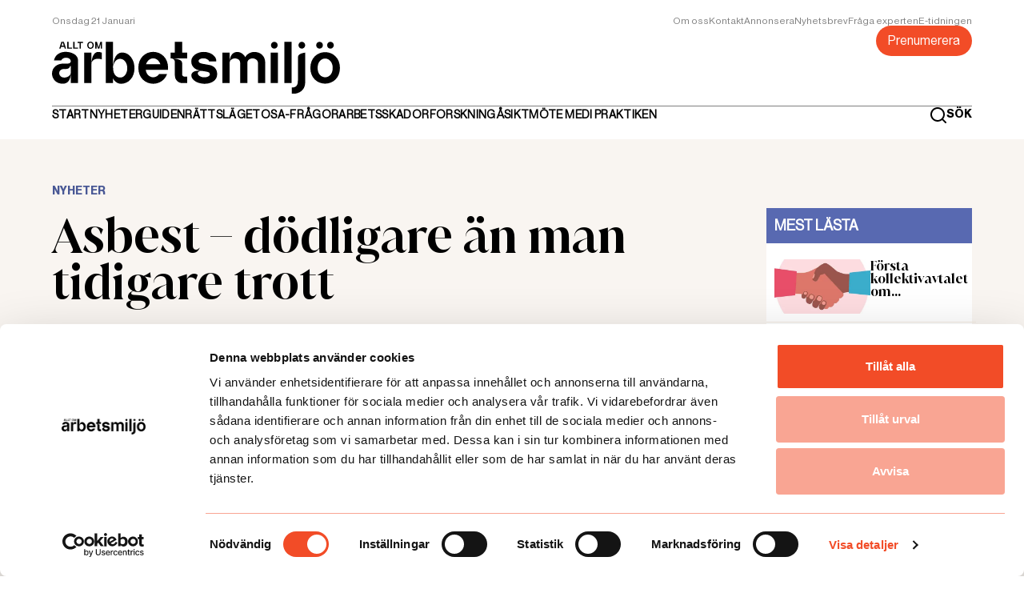

--- FILE ---
content_type: text/html; charset=utf-8
request_url: https://alltomarbetsmiljo.se/nyheter/asbest-dodligare-an-man-tidigare-trott
body_size: 9443
content:
<!DOCTYPE html><html lang="sv"><head><meta charSet="utf-8"/><title>Asbest – dödligare än man tidigare trott</title><meta property="og:title" content="Asbest – dödligare än man tidigare trott"/><meta name="twitter:title" content="Asbest – dödligare än man tidigare trott"/><meta name="viewport" content="initial-scale=1.0, width=device-width"/><link rel="canonical" href="https://alltomarbetsmiljo.se/nyheter/asbest-dodligare-an-man-tidigare-trott"/><meta name="description" content=""/><meta property="og:description" content=""/><meta name="twitter:description" content=""/><meta name="image" property="og:image" content="/static/thumbnail.png"/><meta property="og:image:secure_url" content="/static/thumbnail.png"/><meta name="twitter:image" content="/static/thumbnail.png"/><meta property="og:url" content="https://alltomarbsmiljo.se/nyheter/asbest-dodligare-an-man-tidigare-trott"/><meta name="robots" content="true"/><meta property="og:url" content="https://alltomarbsmiljo.se/nyheter/asbest-dodligare-an-man-tidigare-trott"/><meta property="url" content="https://alltomarbsmiljo.se/nyheter/asbest-dodligare-an-man-tidigare-trott"/><meta name="next-head-count" content="16"/><meta charSet="utf-8"/><meta name="language" content="Swedish"/><link rel="apple-touch-icon" sizes="60x60" href="/static/apple-touch-icon.png"/><link rel="icon" type="image/png" sizes="32x32" href="/static/favicon-32x32.png"/><link rel="icon" type="image/png" sizes="16x16" href="/static/favicon-16x16.png"/><link rel="manifest" href="/site.webmanifest"/><link rel="mask-icon" href="/static/safari-pinned-tab.svg" color="#da532c"/><meta name="msapplication-TileColor" content="#da532c"/><meta name="theme-color" content="#ffffff"/><link rel="dns-prefetch" href="https://consent.cookiebot.com/uc.js"/><link rel="alternate" type="application/rss+xml" title="Allt om arbetsmiljö RSS feed" href="/rss/feed.xml"/><link rel="preconnect" href="https://www.googletagmanager.com/gtag/js?id=G-E1V6DJW4BB"/><script async="" id="Cookiebot" src="https://consent.cookiebot.com/uc.js" data-cbid="60c6f82d-8765-4655-a0ff-ff15c854fe5c" data-blockingmode="auto" type="text/javascript"></script><script async="" id="preload">
            var adformtag = adformtag ||  []
              adformtag.push({
                preload: [
                  'adx.adform.net/adx/?mid=1533088',
                  'adx.adform.net/adx/?mid=1533417',
                  'adx.adform.net/adx/?mid=1533418',
                  'adx.adform.net/adx/?mid=1533419',
                  'adx.adform.net/adx/?mid=1533420',
                  'adx.adform.net/adx/?mid=1533421',
                  'adx.adform.net/adx/?mid=1533422',
                  'adx.adform.net/adx/?mid=1533423',
                  'adx.adform.net/adx/?mid=1533424',
                ]
              })
              adformtag.push(function () {
                adformtag.setTargeting(1533088, 'url', window.location.pathname)
                adformtag.setTargeting(1533417, 'url', window.location.pathname)
                adformtag.setTargeting(1533418, 'url', window.location.pathname)
                adformtag.setTargeting(1533419, 'url', window.location.pathname)
                adformtag.setTargeting(1533420, 'url', window.location.pathname)
                adformtag.setTargeting(1533421, 'url', window.location.pathname)
                adformtag.setTargeting(1533422, 'url', window.location.pathname)
                adformtag.setTargeting(1533423, 'url', window.location.pathname)
                adformtag.setTargeting(1533424, 'url', window.location.pathname)
                adformtag.setRequestLimit(4)
                adformtag.addRequestGroup([1533088, 1533417, 1533418, 1533419, 1533420])
                adformtag.addRequestGroup([1533421, 1533422, 1533423, 1533424])
              })
              
              </script><script type="text/javascript" async="" defer="" id="cb-listener">
				window.addEventListener('CookiebotOnAccept', (e) => {
      			if (Cookiebot.consent.marketing) 
          			{
          		const script = document.createElement('script');
				script.setAttribute("async", "");
				script.src = 'https://s1.adform.net/banners/scripts/adx.js';    
				document.head.appendChild(script);
          			} 
      			}, false);
				</script><link rel="preload" href="/_next/static/media/134d9f7314b00b99-s.p.woff2" as="font" type="font/woff2" crossorigin="anonymous" data-next-font="size-adjust"/><link rel="preload" href="/_next/static/media/77ad897b574bab18-s.p.woff2" as="font" type="font/woff2" crossorigin="anonymous" data-next-font="size-adjust"/><link rel="preload" href="/_next/static/media/a181b15b06916abc-s.p.woff2" as="font" type="font/woff2" crossorigin="anonymous" data-next-font="size-adjust"/><link rel="preload" href="/_next/static/media/ab12bc1c0faacc5e-s.p.woff2" as="font" type="font/woff2" crossorigin="anonymous" data-next-font="size-adjust"/><link rel="preload" href="/_next/static/media/de20eb456d799613-s.p.woff2" as="font" type="font/woff2" crossorigin="anonymous" data-next-font="size-adjust"/><link rel="preload" href="/_next/static/media/50697b8d43566e40-s.p.woff2" as="font" type="font/woff2" crossorigin="anonymous" data-next-font="size-adjust"/><link rel="preload" href="/_next/static/media/f3f91313f9522a8d-s.p.woff2" as="font" type="font/woff2" crossorigin="anonymous" data-next-font="size-adjust"/><link rel="preload" href="/_next/static/css/3de5695cb1a01c37.css" as="style"/><link rel="stylesheet" href="/_next/static/css/3de5695cb1a01c37.css" data-n-g=""/><noscript data-n-css=""></noscript><script defer="" nomodule="" src="/_next/static/chunks/polyfills-c67a75d1b6f99dc8.js"></script><script defer="" src="/_next/static/chunks/782.94eb627f8ec14b96.js"></script><script defer="" src="/_next/static/chunks/449.15cb1b0004f8a621.js"></script><script defer="" src="/_next/static/chunks/997.e4f28795b4e234c6.js"></script><script src="/_next/static/chunks/webpack-834689d726086ed5.js" defer=""></script><script src="/_next/static/chunks/framework-66d32731bdd20e83.js" defer=""></script><script src="/_next/static/chunks/main-884809f5935a5ac1.js" defer=""></script><script src="/_next/static/chunks/pages/_app-f977bf535b92a955.js" defer=""></script><script src="/_next/static/chunks/327-5f35696d206a0270.js" defer=""></script><script src="/_next/static/chunks/479-3ccd4a34b25d651c.js" defer=""></script><script src="/_next/static/chunks/pages/%5Bcategory%5D/%5Buid%5D-afb16220c158da22.js" defer=""></script><script src="/_next/static/Jly4ItksG_2wT9Xe8iUl0/_buildManifest.js" defer=""></script><script src="/_next/static/Jly4ItksG_2wT9Xe8iUl0/_ssgManifest.js" defer=""></script></head><body><div id="__next"><main class="__variable_87422a __variable_0dc9d1 __variable_471ea4 __variable_e65b0c __variable_bdd848 __variable_56a91b __variable_0273b9"><header class="sticky top-[0px] z-50 max-h-[80px] w-screen medium:max-h-[152px]"><div class="bg-white pb-sm pt-2xs medium:py-md"><div class="Container"><menu class="m-auto flex flex-col justify-between gap-sm"><div class="flex justify-between gap-xl border-b  border-gray  pb-2xs medium:pb-[0px]"><div class="flex flex-col justify-center medium:justify-start"><time class="font-regular text-tiny capitalize leading-tiny text-gray medium:pb-md">onsdag 21 januari</time><a class="hidden pb-sm medium:block" href="/"><img alt="Allt om arbetsmiljö logga" loading="lazy" width="361" height="66" decoding="async" data-nimg="1" style="color:transparent;object-fit:cover;object-position:center" src="/_next/static/media/aoa.1d54e27b.svg"/></a></div><div class="flex flex-col items-end gap-md"><ul class="hidden gap-lg medium:flex "></ul><a href="/prenumerera"><button class="rounded-lg px-sm py-xs font-regular text-tiny leading-[13px] disabled:cursor-not-allowed medium:text-h4 medium:leading-[18px] opacity-100 bg-orange text-white hover:bg-orange_dark">Prenumerera</button></a></div></div><div class="flex items-center justify-between"><ul class="hidden items-center gap-x-p large:flex"></ul><a class="flex items-center medium:hidden" href="/"><img alt="Allt om arbetsmiljö logga" loading="lazy" width="320" height="43" decoding="async" data-nimg="1" style="color:transparent;object-fit:cover;object-position:center" src="/static/aoa.svg"/></a><div class="flex w-full cursor-pointer items-center justify-end gap-x-sm large:w-auto"><div class="flex items-center gap-x-xs"><svg height="21" width="21" fill="none" viewBox="0 0 21 21" xmlns="http://www.w3.org/2000/svg"><path d="M20.71 19.29L17 15.61C18.4401 13.8144 19.1375 11.5353 18.9488 9.2413C18.7601 6.9473 17.6997 4.81278 15.9855 3.27664C14.2714 1.7405 12.0338 0.919506 9.73292 0.982466C7.43203 1.04543 5.24272 1.98756 3.61514 3.61514C1.98756 5.24272 1.04543 7.43203 0.982466 9.73292C0.919506 12.0338 1.7405 14.2714 3.27664 15.9855C4.81278 17.6997 6.9473 18.7601 9.2413 18.9488C11.5353 19.1375 13.8144 18.4401 15.61 17L19.29 20.68C19.383 20.7737 19.4936 20.8481 19.6154 20.8989C19.7373 20.9497 19.868 20.9758 20 20.9758C20.132 20.9758 20.2627 20.9497 20.3846 20.8989C20.5064 20.8481 20.617 20.7737 20.71 20.68C20.8902 20.4935 20.991 20.2443 20.991 19.985C20.991 19.7257 20.8902 19.4765 20.71 19.29ZM10 17C8.61553 17 7.26215 16.5895 6.111 15.8203C4.95986 15.0511 4.06265 13.9579 3.53284 12.6788C3.00303 11.3997 2.8644 9.99223 3.1345 8.63436C3.4046 7.2765 4.07128 6.02922 5.05025 5.05025C6.02922 4.07128 7.2765 3.4046 8.63436 3.1345C9.99223 2.8644 11.3997 3.00303 12.6788 3.53284C13.9579 4.06265 15.0511 4.95986 15.8203 6.111C16.5895 7.26215 17 8.61553 17 10C17 11.8565 16.2625 13.637 14.9497 14.9497C13.637 16.2625 11.8565 17 10 17Z" fill="#000"></path></svg><label class="hidden cursor-pointer font-bold text-tag leading-tag text-black large:block">SÖK</label></div><div role="button" aria-label="Menu toggle" class="relative block h-[12px] w-[16px] cursor-pointer overflow-visible large:hidden"><div class="absolute left-[0px] top-[0px] flex h-[12px] w-[16px] flex-col justify-between "><span class="block h-[2px] w-full origin-0-0 bg-black transition-transform"></span><span class="block h-[2px] w-full bg-black transition-transform"></span><span class="block h-[2px] w-full origin-0-100 bg-black transition-transform"></span></div></div></div></div></menu></div></div></header><menu class="flex h-screen w-screen flex-col overflow-y-auto bg-white px-xs py-xl transition-all duration-300 scrollbar-hide large:hidden -z-100 fixed bottom-[100vh] opacity-0"><ul class="h-full min-h-screen overflow-y-auto pb-xl scrollbar-hide"><li class="flex flex-col gap-2lg border-t border-gray pb-max pt-lg"></li></ul></menu><div class="bg-beige_50"><section class="py-xl"><div class="Container"><div class="grid grid-cols-1 gap-xl medium:grid-cols-4"><div class="col-start-1 medium:col-span-3"><div class="flex justify-center"></div><section class="py-xl"><div class="col-span-3 col-start-1"><article id="article" class="Article"><div class="m-auto w-full huge:w-[640px] pb-xl"><div class="font font-bold text-tag uppercase leading-tag undefined" style="color:#495895">Nyheter</div><h1 class="H1 pb-sm">Asbest – dödligare än man tidigare trott</h1><div class="flex flex-col gap-md pt-md"><div class="flex items-center gap-xs"></div><div><p class="font-regular text-tiny leading-tiny">Publicerad: <!-- -->2018-08-30</p></div></div></div><div class="m-auto w-full huge:w-[640px]"><p class="Paragraph"><strong class="font-body-bold text-p leading-p">Lungcancerfallen på grund av asbest kan vara avsevärt fler än man tidigare trott. Ny internationell forskning pekar på att dödsfallen kan vara fem gånger så många.</strong></p><p class="Paragraph">Tidigare har man främst ansett att det är cancerformen mesoteliom som kan knytas till arbete med asbest. Runt 170 personer i Sverige möter årligen en förtida död på grund av denna svåra cancerform. Utöver det har man också uppskattat att asbesten orsakar lika många dödsfall i lungcancer.</p><p class="Paragraph"><strong class="font-body-bold text-p leading-p">Nu har den internationella</strong> arbetsmiljökommissionen, ICOH, kommit fram till helt nya siffror, uppger tidningen Arbetarskydd. Enligt den nya forskningen tror man att det går åtminstone fem fall av lungcancer orsakade av asbest på varje fall av mesoteliom. Det skulle i så fall betyda att omkring 1 100 personer i Sverige årligen dör i cancer orsakat av asbest.</p><p class="Paragraph">–  Om det finns mesoteliom finns det asbest. Och då finns det också sex, sju eller ända upp till tio gånger mer lungcancer, säger en av forskarna bakom studien, <em class="font-body-italic text-p leading-p">Jukka Takala</em>, till Arbetarskydd.</p><p class="Paragraph"><strong class="font-body-bold text-p leading-p">Asbest är förbjudet i 55 länder</strong> men används fortfarande mycket globalt. I Sverige är det många äldre som drabbats av arbete med asbest som skedde på 1960- och 1970-talen. Även i dag kommer byggnadsarbetare ibland i kontakt med asbest i samband med renoveringar av främst miljonprogramshus.</p><p class="Paragraph">I den nya forskningsrapporten skriver ICOH också upp beräkningarna för antalet asbestrelaterade dödsfall globalt från omkring 110 000 till omkring 233 000 per år.</p><p class="Paragraph">Du&amp;jobbet har tidigare gjort en uppskattning, på basis av forskning, av hur många som årligen dör på grund av arbetsrelaterade orsaker, olyckor, sjukdomar och självmord. Resultatet var då att 1000-1200 personer om året dog av olika arbetsrelaterade skäl..</p><p class="Paragraph"><a href="https://www.duochjobbet.se/halsa/fler-an-1000-dor-av-jobbet-varje-ar/" rel="noreferrer">Läs den genomgången här.</a></p><p class="Paragraph">Om de nya forskningsrönen kring asbest stämmer måste den uppgiften uppdateras ordentligt.</p></div><div><div class="m-auto w-full huge:w-[640px] flex flex-col"><div class="pb-xl pt-lg"><p class="pt-md font-light text-tag">Publicerad: <!-- -->2018-08-30</p></div><div class="border-b border-t border-beige py-sm"><p class="font-light text-tag text-gray">Så här jobbar vi på Allt om arbetsmiljö med journalistik. Redaktionen är oberoende från vår ägare och vi arbetar opartiskt. Vi stödjer inte något politiskt parti eller organisation och vi tar inte ställning. Det vi publicerar ska vara sant och ha hög kvalitet.</p></div><div class="border-b border-t border-beige py-sm"><div class="flex items-center justify-between gap-sm py-sm"><div class="flex gap-sm"><button aria-label="facebook" style="background-color:transparent;border:none;padding:0;font:inherit;color:inherit;cursor:pointer;outline:none"><svg height="39" width="39" fill="none" viewBox="0 0 39 39" xmlns="http://www.w3.org/2000/svg"><circle cx="19.5" cy="19.5" fill="#F24C27" r="19.5"></circle><path d="M22.1194 13.32H23.9994V10.14C23.0891 10.0454 22.1745 9.99865 21.2594 10C18.5394 10 16.6794 11.66 16.6794 14.7V17.32H13.6094V20.88H16.6794V30H20.3594V20.88H23.4194L23.8794 17.32H20.3594V15.05C20.3594 14 20.6394 13.32 22.1194 13.32Z" fill="#fff"></path></svg></button><button aria-label="twitter" style="background-color:transparent;border:none;padding:0;font:inherit;color:inherit;cursor:pointer;outline:none"><svg height="39" width="39" fill="none" viewBox="0 0 39 39" xmlns="http://www.w3.org/2000/svg"><circle cx="19.5" cy="19.5" fill="#F24C27" r="19.5"></circle><path d="M29 13.8002C28.2483 14.1263 27.4534 14.3419 26.64 14.4402C27.4982 13.9275 28.1413 13.121 28.45 12.1702C27.6436 12.6503 26.7608 12.9885 25.84 13.1702C25.2245 12.5028 24.405 12.0585 23.5098 11.9071C22.6147 11.7556 21.6945 11.9056 20.8938 12.3334C20.093 12.7612 19.4569 13.4427 19.0852 14.271C18.7135 15.0994 18.6273 16.0276 18.84 16.9102C17.2094 16.8277 15.6144 16.4032 14.1587 15.6641C12.7029 14.925 11.4188 13.8879 10.39 12.6202C10.0291 13.2504 9.83952 13.964 9.84 14.6902C9.83872 15.3646 10.0042 16.0288 10.3218 16.6238C10.6393 17.2187 11.099 17.7259 11.66 18.1002C11.008 18.0825 10.3699 17.9075 9.8 17.5902V17.6402C9.80489 18.5851 10.136 19.4993 10.7373 20.2282C11.3386 20.957 12.1733 21.4559 13.1 21.6402C12.7433 21.7488 12.3729 21.806 12 21.8102C11.7419 21.8072 11.4844 21.7838 11.23 21.7402C11.4939 22.553 12.0046 23.2634 12.6911 23.7724C13.3775 24.2814 14.2056 24.5638 15.06 24.5802C13.6172 25.7155 11.8359 26.3351 10 26.3402C9.66574 26.3413 9.33174 26.3213 9 26.2802C10.8744 27.4905 13.0588 28.1329 15.29 28.1302C16.8297 28.1462 18.3571 27.8552 19.7831 27.2743C21.2091 26.6934 22.505 25.8341 23.5952 24.7467C24.6854 23.6593 25.548 22.3656 26.1326 20.9411C26.7172 19.5166 27.012 17.9899 27 16.4502C27 16.2802 27 16.1002 27 15.9202C27.7847 15.335 28.4615 14.6176 29 13.8002V13.8002Z" fill="#fff"></path></svg></button></div></div></div></div><div class="col-span-2 flex hidden justify-center pt-xl medium:block"></div><section class="py-xl"></section><section class="py-xl"><div class="col-span-2 bg-orange px-xs py-md "><div class="flex w-full justify-between"><svg height="8" width="14" fill="none" viewBox="0 0 14 8" xmlns="http://www.w3.org/2000/svg" class="cursor-pointer rotate-90"><path d="M7.71045 7.54006L13.3605 1.88006C13.4542 1.7871 13.5286 1.6765 13.5793 1.55464C13.6301 1.43278 13.6562 1.30207 13.6562 1.17006C13.6562 1.03805 13.6301 0.907345 13.5793 0.785485C13.5286 0.663626 13.4542 0.553025 13.3605 0.460062C13.1731 0.273811 12.9196 0.16927 12.6555 0.16927C12.3913 0.16927 12.1378 0.273811 11.9505 0.460062L6.95045 5.41006L2.00045 0.460062C1.81309 0.273811 1.55964 0.16927 1.29545 0.16927C1.03127 0.16927 0.777815 0.273811 0.590452 0.460062C0.495964 0.552677 0.420794 0.663122 0.369297 0.784997C0.3178 0.906872 0.291002 1.03775 0.290453 1.17006C0.291002 1.30237 0.3178 1.43325 0.369297 1.55513C0.420794 1.677 0.495964 1.78745 0.590452 1.88006L6.24045 7.54006C6.33409 7.64157 6.44775 7.72258 6.57424 7.77798C6.70074 7.83339 6.83735 7.86199 6.97545 7.86199C7.11355 7.86199 7.25016 7.83339 7.37666 7.77798C7.50316 7.72258 7.61681 7.64157 7.71045 7.54006V7.54006Z" fill="#fff"></path></svg><svg height="8" width="14" fill="none" viewBox="0 0 14 8" xmlns="http://www.w3.org/2000/svg" class="-rotate-90  cursor-pointer"><path d="M7.71045 7.54006L13.3605 1.88006C13.4542 1.7871 13.5286 1.6765 13.5793 1.55464C13.6301 1.43278 13.6562 1.30207 13.6562 1.17006C13.6562 1.03805 13.6301 0.907345 13.5793 0.785485C13.5286 0.663626 13.4542 0.553025 13.3605 0.460062C13.1731 0.273811 12.9196 0.16927 12.6555 0.16927C12.3913 0.16927 12.1378 0.273811 11.9505 0.460062L6.95045 5.41006L2.00045 0.460062C1.81309 0.273811 1.55964 0.16927 1.29545 0.16927C1.03127 0.16927 0.777815 0.273811 0.590452 0.460062C0.495964 0.552677 0.420794 0.663122 0.369297 0.784997C0.3178 0.906872 0.291002 1.03775 0.290453 1.17006C0.291002 1.30237 0.3178 1.43325 0.369297 1.55513C0.420794 1.677 0.495964 1.78745 0.590452 1.88006L6.24045 7.54006C6.33409 7.64157 6.44775 7.72258 6.57424 7.77798C6.70074 7.83339 6.83735 7.86199 6.97545 7.86199C7.11355 7.86199 7.25016 7.83339 7.37666 7.77798C7.50316 7.72258 7.61681 7.64157 7.71045 7.54006V7.54006Z" fill="#fff"></path></svg></div></div></section><section class="py-xl"></section><div class="col-span-2 flex justify-center pt-xl medium:hidden"></div></div></article></div></section></div><div class="col-span-1 medium:col-start-4"><div class="sticky top-sticky-top"><div class="pt-2lg"><div class="pt-2lg "><div class="min-h-[452px] bg-white"><div class="mb-xs bg-purple-100 p-xs"><h4 class=" font-regular text-p font-semibold uppercase leading-p text-white">Mest lästa</h4></div><div class="grid"><div class="flex justify-center"><svg version="1.1" id="L9" width="80" height="80" xmlns="http://www.w3.org/2000/svg" x="0px" y="0px" viewBox="0 0 100 100"><path fill="#495895" d="M73,50c0-12.7-10.3-23-23-23S27,37.3,27,50 M30.9,50c0-10.5,8.5-19.1,19.1-19.1S69.1,39.5,69.1,50"><animateTransform attributeName="transform" attributeType="XML" type="rotate" dur="1s" from="0 50 50" to="360 50 50" repeatCount="indefinite"></animateTransform></path></svg></div></div></div></div></div><div class="pt-2lg"></div><div class="my-xl flex flex-col bg-white"><div class="relative overflow-hidden pb-[56.25%]"><img alt="" loading="lazy" width="300" height="170" decoding="async" data-nimg="1" style="color:transparent;object-fit:cover;object-position:center;position:absolute;top:0;left:0;width:100%;height:100%;background-size:cover;background-position:center;background-repeat:no-repeat;background-image:url(&quot;data:image/svg+xml;charset=utf-8,%3Csvg xmlns=&#x27;http://www.w3.org/2000/svg&#x27; viewBox=&#x27;0 0 320 200&#x27;%3E%3Cfilter id=&#x27;b&#x27; color-interpolation-filters=&#x27;sRGB&#x27;%3E%3CfeGaussianBlur stdDeviation=&#x27;20&#x27;/%3E%3CfeColorMatrix values=&#x27;1 0 0 0 0 0 1 0 0 0 0 0 1 0 0 0 0 0 100 -1&#x27; result=&#x27;s&#x27;/%3E%3CfeFlood x=&#x27;0&#x27; y=&#x27;0&#x27; width=&#x27;100%25&#x27; height=&#x27;100%25&#x27;/%3E%3CfeComposite operator=&#x27;out&#x27; in=&#x27;s&#x27;/%3E%3CfeComposite in2=&#x27;SourceGraphic&#x27;/%3E%3CfeGaussianBlur stdDeviation=&#x27;20&#x27;/%3E%3C/filter%3E%3Cimage width=&#x27;100%25&#x27; height=&#x27;100%25&#x27; x=&#x27;0&#x27; y=&#x27;0&#x27; preserveAspectRatio=&#x27;none&#x27; style=&#x27;filter: url(%23b);&#x27; href=&#x27;[data-uri]&#x27;/%3E%3C/svg%3E&quot;)" srcSet="/_next/image?url=%2F_next%2Fstatic%2Fmedia%2Ffraga-expert.92059749.png&amp;w=384&amp;q=75 1x, /_next/image?url=%2F_next%2Fstatic%2Fmedia%2Ffraga-expert.92059749.png&amp;w=768&amp;q=75 2x" src="/_next/image?url=%2F_next%2Fstatic%2Fmedia%2Ffraga-expert.92059749.png&amp;w=768&amp;q=75"/></div><div class="px-xs pb-md"><h3 class="H3 pb-sm pt-md">Tipsa redaktionen</h3><a target="_blank" rel="noreferrer" href="mailto:redaktionen@alltomarbetsmiljo.se"><button class="rounded-lg px-sm py-xs font-regular text-tiny leading-[13px] disabled:cursor-not-allowed medium:text-h4 medium:leading-[18px] opacity-100 bg-orange text-white hover:bg-orange_dark">Tipsa oss</button></a></div></div></div></div></div></div></section></div><div class="flex flex-col items-center justify-center bg-mint px-md py-2xl medium:px-[0px]"><div class="m-auto pb-2lg"><img alt="Prenumerera ikon" loading="lazy" width="170" height="122" decoding="async" data-nimg="1" style="color:transparent" src="/_next/static/media/subscribe.a92df996.svg"/></div><div class="text-center"><p class="H2 pb-[4px] text-purple-100">Missa inget</p><p class="font-regular text-p leading-[18px] text-purple-100 medium:px-[20%]">Få de viktigaste nyheterna som rör arbetsmiljön sammanfattat varje vecka. Testa vårt premiumbrev kostnadsfritt!</p></div><div class="flex flex-col items-center"><label class="w-[100%] py-2lg medium:w-[442px]"><input class="w-[100%] rounded-[4px] px-xs py-sm font-regular text-sm_p leading-sm_p text-purple-100 placeholder:text-purple-100 focus:outline-none" placeholder="Mailadress"/></label><div class="pb-2lg"><button class="rounded-lg px-sm py-xs font-regular text-tiny leading-[13px] disabled:cursor-not-allowed medium:text-h4 medium:leading-[18px] opacity-100 bg-orange text-white hover:bg-orange_dark">Registrera</button></div><label class="medium:m-w-[395px] flex gap-xs"><input type="checkbox"/><p class=" max-w-[395px] font-regular text-tiny leading-tiny text-purple-100">Jag bekräftar att jag vill prenumerera på Allt om arbetsmiljö nyhetsbrev och att Allt om Arbetsmiljö har rätt att spara min epostadress. Läs Allt om arbetsmiljö personuppgiftspolicy<!-- --> <a href="/information/personuppgiftspolicy">här</a>.</p></label></div></div><footer class="bg-purple-100"><section class="py-xl border-b border-white"><div class="Container"><img alt="" loading="lazy" width="320" height="80" decoding="async" data-nimg="1" class="medium:h-[40px] medium:w-[220px]" style="color:transparent;object-fit:contain;object-position:center" src="/_next/static/media/LOGO_FOOT.c15d67a7.svg"/><div class="flex flex-col gap-md pt-xl medium:grid medium:grid-cols-4"><ul><li class="pb-p font-bold text-tag uppercase text-white">Om oss</li></ul><ul><li class="pb-p font-bold text-tag uppercase text-white">REDAKTIONEN</li></ul><ul class="max-w-[230px]"><li class="pb-p font-bold text-tag uppercase text-white">KONTAKT</li></ul><ul><li class="pb-p font-bold text-tag uppercase text-white">KUNDTJÄNST</li><li><p class="font-bold font-regular text-tag leading-tag text-white">E-post:</p></li></ul></div></div></section><section class="py-xl"><div class="Container"><div class="flex flex-col gap-xl medium:grid medium:grid-cols-2"><div class="StyledChildAnchor"></div><div class="flex gap-md medium:items-center medium:self-center medium:justify-self-end"></div></div></div></section><div class="bg-white"><p class="py-sm text-center font-regular text-tiny leading-tiny">2022 COPYRIGHT © ALLTOMARBETSMILJO.SE <br/>ALL INFORMATION PÅ ALLTOMARBETSMILJO.SE SKYDDAS AV LAGEN OM UPPHOVSRÄTT. ANGE KÄLLA VID CITERING ALLTOMARBETSMILJO.SE.</p></div></footer></main></div><script id="__NEXT_DATA__" type="application/json">{"props":{"pageProps":{"doc":{"id":"YwdD1BYAACcAQoOQ","uid":"asbest-dodligare-an-man-tidigare-trott","url":null,"type":"article","href":"https://alltomarbetsmiljo.cdn.prismic.io/api/v2/documents/search?ref=aW94gx8AAFAA7vgx\u0026q=%5B%5B%3Ad+%3D+at%28document.id%2C+%22YwdD1BYAACcAQoOQ%22%29+%5D%5D","tags":["Nyheter"],"first_publication_date":"2022-08-25T14:01:26+0000","last_publication_date":"2022-08-25T14:01:26+0000","slugs":["asbest--dodligare-an-man-tidigare-trott"],"linked_documents":[],"lang":"sv-se","alternate_languages":[],"data":{"native":null,"main_category":{"id":"YrGGkREAACkAzpOh","type":"category","tags":["Nyheter"],"lang":"sv-se","slug":"nyheter","first_publication_date":"2022-06-21T08:56:27+0000","last_publication_date":"2022-09-22T09:19:27+0000","uid":"nyheter","link_type":"Document","key":"8f7b0e74-47ac-43c7-85a0-60058cb0630e","isBroken":false},"title":"Asbest – dödligare än man tidigare trott","preamble":[{"type":"paragraph","text":"","spans":[]}],"author":{"link_type":"Document"},"author_override":null,"main_image":null,"photo_text":"","photo_credit":"","publish_date":"2018-08-30","paywall":null,"body":[{"primary":{"text":[{"type":"paragraph","text":"Lungcancerfallen på grund av asbest kan vara avsevärt fler än man tidigare trott. Ny internationell forskning pekar på att dödsfallen kan vara fem gånger så många.","spans":[{"start":0,"end":163,"type":"strong"}]},{"type":"paragraph","text":"Tidigare har man främst ansett att det är cancerformen mesoteliom som kan knytas till arbete med asbest. Runt 170 personer i Sverige möter årligen en förtida död på grund av denna svåra cancerform. Utöver det har man också uppskattat att asbesten orsakar lika många dödsfall i lungcancer.","spans":[]},{"type":"paragraph","text":"Nu har den internationella arbetsmiljökommissionen, ICOH, kommit fram till helt nya siffror, uppger tidningen Arbetarskydd. Enligt den nya forskningen tror man att det går åtminstone fem fall av lungcancer orsakade av asbest på varje fall av mesoteliom. Det skulle i så fall betyda att omkring 1 100 personer i Sverige årligen dör i cancer orsakat av asbest.","spans":[{"start":0,"end":26,"type":"strong"}]},{"type":"paragraph","text":"–  Om det finns mesoteliom finns det asbest. Och då finns det också sex, sju eller ända upp till tio gånger mer lungcancer, säger en av forskarna bakom studien, Jukka Takala, till Arbetarskydd.","spans":[{"start":161,"end":173,"type":"em"}]},{"type":"paragraph","text":"Asbest är förbjudet i 55 länder men används fortfarande mycket globalt. I Sverige är det många äldre som drabbats av arbete med asbest som skedde på 1960- och 1970-talen. Även i dag kommer byggnadsarbetare ibland i kontakt med asbest i samband med renoveringar av främst miljonprogramshus.","spans":[{"start":0,"end":31,"type":"strong"}]},{"type":"paragraph","text":"I den nya forskningsrapporten skriver ICOH också upp beräkningarna för antalet asbestrelaterade dödsfall globalt från omkring 110 000 till omkring 233 000 per år.","spans":[]},{"type":"paragraph","text":"Du\u0026jobbet har tidigare gjort en uppskattning, på basis av forskning, av hur många som årligen dör på grund av arbetsrelaterade orsaker, olyckor, sjukdomar och självmord. Resultatet var då att 1000-1200 personer om året dog av olika arbetsrelaterade skäl..","spans":[]},{"type":"paragraph","text":"Läs den genomgången här.","spans":[{"start":0,"end":24,"type":"hyperlink","data":{"link_type":"Web","url":"https://www.duochjobbet.se/halsa/fler-an-1000-dor-av-jobbet-varje-ar/"}}]},{"type":"paragraph","text":"Om de nya forskningsrönen kring asbest stämmer måste den uppgiften uppdateras ordentligt.","spans":[]}],"drop_caps":false},"items":[{}],"id":"text$f79314e9-35c4-42df-a2f0-752528ac5b77","slice_type":"text","slice_label":null}],"seo_title":null,"seo_description":null,"seo_image":{},"keywords":[{"keyword":null}]}},"author":null},"__N_SSG":true},"page":"/[category]/[uid]","query":{"category":"nyheter","uid":"asbest-dodligare-an-man-tidigare-trott"},"buildId":"Jly4ItksG_2wT9Xe8iUl0","isFallback":false,"isExperimentalCompile":false,"dynamicIds":[4782,5449,6645],"gsp":true,"scriptLoader":[]}</script></body></html>

--- FILE ---
content_type: application/javascript; charset=utf-8
request_url: https://alltomarbetsmiljo.se/_next/static/chunks/pages/index-162913a537811a16.js
body_size: 7277
content:
(self.webpackChunk_N_E=self.webpackChunk_N_E||[]).push([[405,154],{1715:function(e,t,i){"use strict";i.d(t,{Lm:function(){return h}});var n=i(7294),l=e=>{let t=n.useRef(e);return n.useEffect(()=>{t.current=e}),t};let r=(e,t=100,i=!1)=>{let r=l(e),o=n.useRef(),s=[t,i,r];function a(){o.current&&clearTimeout(o.current),o.current=void 0}function c(){o.current=void 0}return n.useEffect(()=>a,s),n.useCallback(function(){let e=arguments,{current:n}=o;if(void 0===n&&i)return o.current=setTimeout(c,t),r.current.apply(null,e);n&&clearTimeout(n),o.current=setTimeout(()=>{o.current=void 0,r.current.apply(null,e)},t)},s)},o=(e,t,i)=>{let l=n.useState(e);return[l[0],r(l[1],t,i)]};var s=function(e,t,i,l){let r=n.useRef(i),o=n.useRef(l);n.useEffect(()=>{r.current=i,o.current=l}),n.useEffect(()=>{let i=e&&"current"in e?e.current:e;if(!i)return;let n=0;function l(...e){n||r.current.apply(this,e)}i.addEventListener(t,l);let s=o.current;return()=>{n=1,i.removeEventListener(t,l),s&&s()}},[e,t])};let a={},c="undefined"==typeof window?null:window,d=c&&void 0!==c.visualViewport?c.visualViewport:null,u=()=>[document.documentElement.clientWidth,document.documentElement.clientHeight],p=function(e){void 0===e&&(e=a);let{wait:t,leading:i,initialWidth:n=0,initialHeight:l=0}=e,[r,p]=o("undefined"==typeof document?[n,l]:u,t,i),h=()=>p(u);return s(c,"resize",h),s(d,"resize",h),s(c,"orientationchange",h),r},h=e=>p(e)[0]},8312:function(e,t,i){(window.__NEXT_P=window.__NEXT_P||[]).push(["/",function(){return i(92)}])},92:function(e,t,i){"use strict";i.r(t),i.d(t,{__N_SSG:function(){return D},default:function(){return R}});var n=i(5893),l=i(5152),r=i.n(l),o=i(7294),s=i(7154),a=i(7231),c=i(322),d=i(6010),u=i(5675),p=i.n(u),h=i(7290),v=i(4115),m=i(622),f=e=>{var t,i,l,r,o,s,a,u,f,x;let{content:g}=e,b="expert_answer"===g.type?"/static/fraga-exp-single.png":"/static/fallback.png";return(0,n.jsx)(v.w,{element:g,children:(0,n.jsx)("div",{className:"cursor-pointer border border-b-beige pb-[6px] pt-2lg first:pt-[0px] last:border-none hover:opacity-80 medium:py-2lg",children:(0,n.jsxs)("div",{className:(0,d.Z)("flex gap-md px-xs pt-2xs",{"bg-native":g.data.native,"bg-white":!g.data.native}),children:[(0,n.jsx)("div",{className:"flex-shrink-0 flex-grow-0",children:(0,n.jsx)("div",{className:"relative h-[0px] w-[120px] overflow-hidden pb-[66.25%] medium:w-[255px]",children:(0,n.jsx)(p(),{src:null!==(f=null==g?void 0:null===(i=g.data)||void 0===i?void 0:null===(t=i.main_image)||void 0===t?void 0:t.url)&&void 0!==f?f:b,style:{position:"absolute",top:"0",left:"0",width:"100%",height:"100%",objectPosition:"center",objectFit:"cover"},sizes:"(max-width: 1200px) 50vw, 33vw",placeholder:(null==g?void 0:null===(r=g.data)||void 0===r?void 0:null===(l=r.main_image)||void 0===l?void 0:l.url)?"blur":"empty",blurDataURL:(null==g?void 0:null===(s=g.data)||void 0===s?void 0:null===(o=s.main_image)||void 0===o?void 0:o.url)?(0,m.P)(g.data.main_image):null,height:170,width:255,alt:null!==(x=null==g?void 0:null===(u=g.data)||void 0===u?void 0:null===(a=u.main_image)||void 0===a?void 0:a.alt)&&void 0!==x?x:""})})}),(0,n.jsxs)("div",{className:"flex flex-col  gap-y-xs ",children:[(0,n.jsx)(h.Z,{tag:g.tags[0]}),(0,n.jsx)("div",{children:(0,n.jsx)("h3",{className:"H3 ",children:g.data.title})}),(0,n.jsx)("div",{children:(0,n.jsx)(c.v,{field:g.data.preamble,components:{paragraph:e=>{let{children:t}=e;return(0,n.jsx)("p",{className:"Paragraph line-clamp-2",children:t})}}})})]})]})})})},x=e=>{let{data:t}=e;return(0,n.jsx)("div",{className:"col-span-2 grid bg-white py-md",children:null==t?void 0:t.map((e,t)=>(0,n.jsx)(f,{content:e},t))})},g=i(2610),b=e=>{var t,i,l,r,o,s,a,u,f;let{top:x,content:g}=e,b="expert_answer"===g.type?"/static/fraga-exp-single.png":"/static/fallback.png";return(0,n.jsx)("div",{className:(0,d.Z)("cursor-pointer  hover:opacity-80",{"bg-native":g.data.native,"bg-white":!g.data.native,"col-span-2":x}),children:(0,n.jsxs)(v.w,{element:g,children:[(0,n.jsx)("div",{className:"relative overflow-hidden pb-[66.25%]",children:(0,n.jsx)(p(),{src:null!==(u=null==g?void 0:null===(i=g.data)||void 0===i?void 0:null===(t=i.main_image)||void 0===t?void 0:t.url)&&void 0!==u?u:b,style:{position:"absolute",top:"0",left:"0",objectPosition:"center",objectFit:"cover"},fill:!0,placeholder:(null==g?void 0:null===(r=g.data)||void 0===r?void 0:null===(l=r.main_image)||void 0===l?void 0:l.url)?"blur":"empty",priority:x,sizes:"(max-width: 1200px) 50vw, 33vw",blurDataURL:(null==g?void 0:null===(s=g.data)||void 0===s?void 0:null===(o=s.main_image)||void 0===o?void 0:o.url)?(0,m.P)(g.data.main_image):null,alt:null!==(f=null===(a=g.data.main_image)||void 0===a?void 0:a.alt)&&void 0!==f?f:""})}),(0,n.jsxs)("div",{className:"flex flex-col gap-xs px-xs py-md",children:[(0,n.jsx)(h.Z,{tag:null==g?void 0:g.tags[0]}),(0,n.jsx)("div",{children:(0,n.jsx)("h3",{className:(0,d.Z)({"font-juana text-sm_h1 leading-sm_h1 medium:text-h1  medium:leading-h1":x,H3:!x}),children:g.data.title})}),(0,n.jsx)(c.v,{field:g.data.preamble,components:{paragraph:e=>{let{children:t}=e;return(0,n.jsx)("p",{className:"Paragraph line-clamp-3",children:t})}}}),g.data.publish_date?(0,n.jsxs)("time",{className:"font-regular text-tiny leading-tiny text-gray",children:["Publicerad: ",g.data.publish_date]}):null]})]})})},w=i(2900),j=(0,o.memo)(e=>{let{data:t}=e;return(0,n.jsx)(w.$0,{sx:"col-span-2 col-start-1 large:min-w-[540px]",children:(0,n.jsxs)("div",{className:"grid grid-cols-2 gap-x-xs gap-y-md medium:gap-xl",children:[t.slice(0,3).map((e,t)=>0===t?(0,n.jsx)(b,{content:e,imgConfig:{width:640,height:425},top:!0},t):t<=2?(0,n.jsx)(b,{content:e,imgConfig:{width:300,height:200}},t):void 0),(0,n.jsx)(g.Z,{sx:"col-span-2"}),(0,n.jsx)("div",{className:"md:hidden col-span-2 flex justify-center",children:(0,n.jsx)(s.default,{config:{mobile:{height:320,width:320,id:1533422}}})}),(0,n.jsx)(x,{data:t.slice(3,8)}),(0,n.jsx)(a.Z,{}),(0,n.jsx)("div",{className:"md:hidden col-span-2 flex justify-center ",children:(0,n.jsx)(s.default,{config:{mobile:{height:320,width:320,id:1533423}}})})]})})}),y=i(1664),N=i.n(y),A=i(2708),E=i(9734),k=i(8781),_=i(6276),S=i(6011),M=e=>{var t,i;let{articleData:l}=e,{inView:r,ref:o}=(0,A.YD)({triggerOnce:!0,rootMargin:"200px"}),{data:s,error:a}=(0,E.ZP)(r?l.relationship.id:null,()=>(0,k.AT)(l.relationship.tags));return(0,n.jsxs)("div",{className:"py-xl",ref:o,children:[(0,n.jsxs)("div",{className:"flex items-center gap-md pb-xl",children:[(0,n.jsx)(N(),{href:(0,S.k)(l.relationship),passHref:!0,className:"whitespace-nowrap p-xs font-bold text-tag uppercase leading-tag text-white",style:{background:(0,_.vm)(null==l?void 0:null===(t=l.title)||void 0===t?void 0:t.toLowerCase())},children:l.title}),(0,n.jsx)("hr",{className:"w-full text-purple-200"})]}),(0,n.jsx)("div",{className:"grid gap-xl medium:grid-cols-3 ",children:!a&&s?null==s?void 0:null===(i=s.results)||void 0===i?void 0:i.map(e=>(0,n.jsx)(b,{content:e,imgConfig:{width:300,height:200}},e.id)):null}),(0,n.jsx)("div",{className:"flex justify-end pt-xl",children:(0,n.jsx)(N(),{href:(0,S.k)(l.relationship),passHref:!0,children:(0,n.jsxs)("span",{className:"font-bold font-juana text-tag  leading-tag text-orange hover:text-orange_dark",children:["Visa fler artiklar inom ",(0,n.jsx)("span",{className:" lowercase",children:l.title})]})})})]})};let P=r()(()=>i.e(137).then(i.bind(i,5137)),{loadableGenerated:{webpack:()=>[5137]}}),L=r()(()=>Promise.resolve().then(i.bind(i,7154)),{loadableGenerated:{webpack:()=>[7154]},ssr:!1}),T=r()(()=>i.e(388).then(i.bind(i,4427)),{loadableGenerated:{webpack:()=>[4427]},ssr:!1});var C=(0,o.memo)(e=>{let{editorial:t,groups:i,main:l}=e;return(0,n.jsx)(w.$0,{children:(0,n.jsx)(w.W2,{children:(0,n.jsxs)("div",{className:"grid-cols-4 gap-x-xl large:grid large:min-w-[1320px] ",children:[(0,n.jsx)("div",{className:"col-span-3 flex justify-center large:block",children:(0,n.jsx)(L,{config:{desktop:{height:240,width:980,id:1533088},mobile:{height:320,width:320,id:1533421}}})}),(0,n.jsx)(j,{data:l.results.slice(0,8)}),(0,n.jsx)(P,{editorial:t}),(0,n.jsxs)("div",{className:"col-span-3 col-start-1",children:[(0,n.jsx)("div",{className:"col-span-2 flex justify-center pb-xl",children:(0,n.jsx)(T,{config:{desktop:{height:240,width:980,id:1533417}}})}),(0,n.jsx)(M,{articleData:i.first}),(0,n.jsx)(M,{articleData:i.second})]}),(0,n.jsx)("div",{className:"col-span-3 col-start-1",children:(0,n.jsx)(x,{data:l.results.slice(8,13)})}),(0,n.jsxs)("div",{className:"col-span-3 col-start-1",children:[(0,n.jsx)(M,{articleData:i.third}),(0,n.jsx)(M,{articleData:i.fourth})]}),(0,n.jsx)("div",{className:"col-span-1 col-start-4 row-span-6 row-start-1 hidden medium:block",children:(0,n.jsxs)("div",{className:"sticky top-[200px]",children:[(0,n.jsx)(L,{config:{desktop:{height:640,width:300,id:1533418}}}),(0,n.jsx)(L,{config:{desktop:{height:300,width:300,id:1533419}}}),(0,n.jsx)(L,{config:{desktop:{height:300,width:300,id:1533420}}})]})})]})})})}),D=!0,R=e=>{let{mainFeed:t,doc:i,editorial:l,groups:r}=e;return(0,n.jsx)(w.ZP,{uid:"",meta:i,children:(0,n.jsx)(C,{main:t,groups:r,editorial:l})})}},7154:function(e,t,i){"use strict";i.r(t);var n=i(5893),l=i(1715),r=i(6010),o=i(7294),s=i(1953);t.default=(0,o.memo)(e=>{var t,i,o,a,c,d,u,p,h,v,m,f,x,g;let{config:b}=e,w=(0,l.Lm)(),{adRef:j,isFilledAd:y}=(0,s.Z)();return(null==b?void 0:null===(t=b.mobile)||void 0===t?void 0:t.id)||(null==b?void 0:null===(i=b.desktop)||void 0===i?void 0:i.id)?w<=820&&(null==b?void 0:null===(o=b.mobile)||void 0===o?void 0:o.id)?(0,n.jsxs)("div",{style:{width:(null==b?void 0:null===(c=b.mobile)||void 0===c?void 0:c.width)&&y?null==b?void 0:null===(d=b.mobile)||void 0===d?void 0:d.width:"0px",height:(null==b?void 0:null===(u=b.mobile)||void 0===u?void 0:u.height)&&y?null==b?void 0:null===(p=b.mobile)||void 0===p?void 0:p.height:"0px"},id:null===(h=b.mobile.id)||void 0===h?void 0:h.toString(),children:[y&&(0,n.jsx)("label",{className:"mb-[12px] block text-center font-regular text-tiny uppercase",children:"Annons"}),(0,n.jsx)("span",{ref:j,children:(0,n.jsx)("script",{type:"text/javascript",async:!0,defer:!0,"data-adfscript":"adx.adform.net/adx/?mid=".concat(b.mobile.id)})})]}):w>820&&(null==b?void 0:null===(a=b.desktop)||void 0===a?void 0:a.id)?(0,n.jsxs)("div",{className:(0,r.Z)({"sticky top-sticky-top":b.sticky}),style:{width:(null==b?void 0:null===(v=b.desktop)||void 0===v?void 0:v.width)&&y?null==b?void 0:null===(m=b.desktop)||void 0===m?void 0:m.width:"0px",height:(null==b?void 0:null===(f=b.desktop)||void 0===f?void 0:f.height)&&y?null==b?void 0:null===(x=b.desktop)||void 0===x?void 0:x.height:"0px"},id:null===(g=b.desktop.id)||void 0===g?void 0:g.toString(),children:[y&&(0,n.jsx)("label",{className:"mb-[12px] font-regular text-tiny uppercase",children:"Annons"}),(0,n.jsx)("span",{ref:j,children:(0,n.jsx)("script",{async:!0,defer:!0,type:"text/javascript","data-adfscript":"adx.adform.net/adx/?mid=".concat(b.desktop.id)})})]}):null:null})},7231:function(e,t,i){"use strict";i.d(t,{Z:function(){return g}});var n=i(5893),l=i(7294),r=i(6070),o=i(2708),s=i(9734),a=i(5675),c=i.n(a),d=i(4115),u=i(622),p=e=>{var t,i,l,r,o,s,a,p;let{content:h}=e;return(0,n.jsxs)("div",{className:"relative inline-flex w-[250px] flex-col overflow-hidden pr-md",children:[(0,n.jsx)(d.w,{element:h,children:(0,n.jsx)("div",{className:"relative overflow-hidden pb-[76.25%]",children:(0,n.jsx)(c(),{alt:"",src:(null==h?void 0:null===(i=h.data)||void 0===i?void 0:null===(t=i.main_image)||void 0===t?void 0:t.url)?null==h?void 0:null===(r=h.data)||void 0===r?void 0:null===(l=r.main_image)||void 0===l?void 0:l.url:"/static/fallback.png",placeholder:(null==h?void 0:null===(s=h.data)||void 0===s?void 0:null===(o=s.main_image)||void 0===o?void 0:o.url)?"blur":"empty",blurDataURL:(null==h?void 0:null===(p=h.data)||void 0===p?void 0:null===(a=p.main_image)||void 0===a?void 0:a.url)?(0,u.P)(h.data.main_image):void 0,width:240,height:170,style:{position:"absolute",top:"0",left:"0",width:"100%",height:"100%",objectPosition:"center",objectFit:"cover"},sizes:"(max-width: 640px) 100vw,    (max-width: 1200px) 50vw,    33vw"})})}),(0,n.jsxs)("div",{children:[(0,n.jsx)("p",{className:"pt-sm font-bold text-tag uppercase leading-tag text-white",children:h.tags[0]}),(0,n.jsx)("h6",{className:"H4 line-clamp-2 whitespace-normal py-md text-white",children:h.data.title})]})]})},h=i(1259),v=i(9036),m=i(8781);let f=e=>{e&&(e.current.scrollLeft+=e.current.clientWidth/2.5)},x=e=>{e&&(e.current.scrollLeft-=e.current.clientWidth/2.5)};var g=()=>{var e,t;let i=(0,l.useRef)(null),a=(0,h.Z)(e=>{let{articleCluster:t}=e;return t}),{inView:c,ref:d}=(0,o.YD)({triggerOnce:!0,rootMargin:"100px"}),{data:u,error:g}=(0,s.ZP)(c?null==a?void 0:null===(e=a.content)||void 0===e?void 0:e.toString():null,()=>(0,m.yp)(null==a?void 0:a.content,{orderings:{field:"my.article.publish_date",direction:"desc"}}));return(0,n.jsxs)("div",{ref:d,className:"col-span-2 bg-orange px-xs py-md ",children:[u&&(null==u?void 0:u.results_size)>0&&!g?(0,n.jsxs)(n.Fragment,{children:[(0,n.jsx)("h5",{className:"H3 pb-md text-white medium:pr-max",children:null==a?void 0:a.title}),(0,n.jsx)("div",{className:"No-scrollbar Smooth-scroll cursor-grabbing overflow-x-auto overflow-y-hidden whitespace-nowrap",children:(0,n.jsx)(r.Z,{vertical:!1,innerRef:i,className:"pb-sm",children:null==u?void 0:null===(t=u.results)||void 0===t?void 0:t.map((e,t)=>(0,n.jsx)(p,{content:e},t))})})]}):null,(0,n.jsxs)("div",{className:"flex w-full justify-between",children:[(0,n.jsx)(v.RightChevron,{click:()=>x(i),css:"cursor-pointer rotate-90",color:"#fff"}),(0,n.jsx)(v.RightChevron,{click:()=>f(i),css:"-rotate-90  cursor-pointer",color:"#fff"})]})]})}},2610:function(e,t,i){"use strict";i.d(t,{Z:function(){return p}});var n=i(5893),l=i(322),r=i(5675),o=i.n(r),s=i(1664),a=i.n(s),c=i(8068),d={src:"/_next/static/media/newsletter-static.256acac2.png",height:720,width:1280,blurDataURL:"[data-uri]",blurWidth:8,blurHeight:5},u=i(1259),p=e=>{let{sx:t}=e,{general:i}=(0,u.Z)();return i&&(null==i?void 0:i.subscribtionCopy)?(0,n.jsxs)("div",{className:"flex flex-col rounded-xs bg-orange py-xl shadow-sm ".concat(t),children:[(0,n.jsx)("div",{className:"flex justify-center",children:(0,n.jsx)(o(),{src:d,alt:"Prenumerera",height:420,width:420})}),(0,n.jsx)("h4",{className:"H3 py-md text-center text-white",children:"Prenumerera"}),(0,n.jsx)("div",{className:"px-md pb-md text-center",children:(0,n.jsx)(l.v,{field:i.subscribtionCopy,components:{paragraph:e=>{let{children:t}=e;return(0,n.jsx)("p",{className:"text-center font-regular text-p leading-p text-white",children:t})}}})}),(0,n.jsx)(a(),{href:"/prenumerera",passHref:!0,className:"flex justify-center",children:(0,n.jsx)(c.Z,{color:"white-orange",children:"Prenumerera"})})]}):null}},7290:function(e,t,i){"use strict";var n=i(5893),l=i(6276);t.Z=e=>{let{tag:t,sx:i}=e,r=(0,l.vm)(null==t?void 0:t.toLowerCase());return(0,n.jsx)("div",{className:"font font-bold text-tag uppercase leading-tag ".concat(i),style:{color:r},children:t})}},1953:function(e,t,i){"use strict";i.d(t,{Z:function(){return o}});var n=i(7294),l=(e,t,i)=>{(0,n.useEffect)(()=>{if(e.current){let n=new MutationObserver(t);return n.observe(e.current,{attributes:!0,characterData:!0,childList:!0,subtree:!0}),i&&n.disconnect(),()=>n.disconnect()}},[t,e,i])},r=(e,t)=>{var i;(null==e?void 0:null===(i=e.current)||void 0===i?void 0:i.firstChild.nodeName)==="IFRAME"&&t(!0)},o=()=>{let[e,t]=(0,n.useState)(!1),i=(0,n.useRef)(null);return l(i,()=>r(i,t),e),{adRef:i,isFilledAd:e}}},6070:function(e,t,i){"use strict";var n,l,r=i(7294),o=function(e,t){return(o=Object.setPrototypeOf||({__proto__:[]})instanceof Array&&function(e,t){e.__proto__=t}||function(e,t){for(var i in t)t.hasOwnProperty(i)&&(e[i]=t[i])})(e,t)},s=(n=l={path:void 0,exports:{},require:function(e,t){return function(){throw Error("Dynamic requires are not currently supported by @rollup/plugin-commonjs")}(null==t&&l.path)}},l.exports,function(){var e={}.hasOwnProperty;function t(){for(var i=[],n=0;n<arguments.length;n++){var l=arguments[n];if(l){var r=typeof l;if("string"===r||"number"===r)i.push(l);else if(Array.isArray(l)&&l.length){var o=t.apply(null,l);o&&i.push(o)}else if("object"===r)for(var s in l)e.call(l,s)&&l[s]&&i.push(s)}}return i.join(" ")}n.exports?(t.default=t,n.exports=t):window.classNames=t}(),l.exports);function a(e,t,i){function n(){var c=Date.now()-s;c<t&&c>=0?l=setTimeout(n,t-c):(l=null,i||(a=e.apply(o,r),o=r=null))}null==t&&(t=100);var l,r,o,s,a,c=function(){o=this,r=arguments,s=Date.now();var c=i&&!l;return l||(l=setTimeout(n,t)),c&&(a=e.apply(o,r),o=r=null),a};return c.clear=function(){l&&(clearTimeout(l),l=null)},c.flush=function(){l&&(a=e.apply(o,r),o=r=null,clearTimeout(l),l=null)},c}a.debounce=a,function(e,t){void 0===t&&(t={});var i=t.insertAt;if(e&&"undefined"!=typeof document){var n=document.head||document.getElementsByTagName("head")[0],l=document.createElement("style");l.type="text/css","top"===i&&n.firstChild?n.insertBefore(l,n.firstChild):n.appendChild(l),l.styleSheet?l.styleSheet.cssText=e:l.appendChild(document.createTextNode(e))}}(".indiana-scroll-container {\n  overflow: auto; }\n  .indiana-scroll-container--dragging {\n    scroll-behavior: auto !important; }\n    .indiana-scroll-container--dragging > * {\n      pointer-events: none;\n      cursor: -webkit-grab;\n      cursor: grab; }\n  .indiana-scroll-container--hide-scrollbars {\n    overflow: hidden;\n    overflow: -moz-scrollbars-none;\n    -ms-overflow-style: none;\n    scrollbar-width: none; }\n    .indiana-scroll-container--hide-scrollbars::-webkit-scrollbar {\n      display: none !important;\n      height: 0 !important;\n      width: 0 !important;\n      background: transparent !important;\n      -webkit-appearance: none !important; }\n  .indiana-scroll-container--native-scroll {\n    overflow: auto; }\n\n.indiana-dragging {\n  cursor: -webkit-grab;\n  cursor: grab; }\n");var c,d=(c="indiana-scroll-container",function(e,t){if(!e)return c;"string"==typeof e?i=e:t=e;var i,n=c;return i&&(n+="__"+i),n+(t?Object.keys(t).reduce(function(e,i){var l=t[i];return l&&(e+=" "+("boolean"==typeof l?n+"--"+i:n+"--"+i+"_"+l)),e},""):"")}),u=function(e){function t(t){var i=e.call(this,t)||this;return i.onEndScroll=function(){i.scrolling=!1,!i.pressed&&i.started&&i.processEnd()},i.onScroll=function(e){var t=i.container.current;t.scrollLeft===i.scrollLeft&&t.scrollTop===i.scrollTop||(i.scrolling=!0,i.processScroll(e),i.onEndScroll())},i.onTouchStart=function(e){var t=i.props.nativeMobileScroll;if(i.isDraggable(e.target)){if(i.internal=!0,t&&i.scrolling)i.pressed=!0;else{var n=e.touches[0];i.processClick(e,n.clientX,n.clientY),!t&&i.props.stopPropagation&&e.stopPropagation()}}},i.onTouchEnd=function(e){var t=i.props.nativeMobileScroll;i.pressed&&(!i.started||i.scrolling&&t?i.pressed=!1:i.processEnd(),i.forceUpdate())},i.onTouchMove=function(e){var t=i.props.nativeMobileScroll;if(i.pressed&&(!t||!i.isMobile)){var n=e.touches[0];n&&i.processMove(e,n.clientX,n.clientY),e.preventDefault(),i.props.stopPropagation&&e.stopPropagation()}},i.onMouseDown=function(e){i.isDraggable(e.target)&&i.isScrollable()&&(i.internal=!0,-1!==i.props.buttons.indexOf(e.button)&&(i.processClick(e,e.clientX,e.clientY),e.preventDefault(),i.props.stopPropagation&&e.stopPropagation()))},i.onMouseMove=function(e){i.pressed&&(i.processMove(e,e.clientX,e.clientY),e.preventDefault(),i.props.stopPropagation&&e.stopPropagation())},i.onMouseUp=function(e){i.pressed&&(i.started?i.processEnd():(i.internal=!1,i.pressed=!1,i.forceUpdate(),i.props.onClick&&i.props.onClick(e)),e.preventDefault(),i.props.stopPropagation&&e.stopPropagation())},i.container=r.createRef(),i.onEndScroll=a(i.onEndScroll,300),i.scrolling=!1,i.started=!1,i.pressed=!1,i.internal=!1,i.getRef=i.getRef.bind(i),i}return function(e,t){function i(){this.constructor=e}o(e,t),e.prototype=null===t?Object.create(t):(i.prototype=t.prototype,new i)}(t,e),t.prototype.componentDidMount=function(){var e=this.props.nativeMobileScroll,t=this.container.current;window.addEventListener("mouseup",this.onMouseUp),window.addEventListener("mousemove",this.onMouseMove),window.addEventListener("touchmove",this.onTouchMove,{passive:!1}),window.addEventListener("touchend",this.onTouchEnd),t.addEventListener("touchstart",this.onTouchStart,{passive:!1}),t.addEventListener("mousedown",this.onMouseDown,{passive:!1}),e&&(this.isMobile=this.isMobileDevice(),this.isMobile&&this.forceUpdate())},t.prototype.componentWillUnmount=function(){window.removeEventListener("mouseup",this.onMouseUp),window.removeEventListener("mousemove",this.onMouseMove),window.removeEventListener("touchmove",this.onTouchMove),window.removeEventListener("touchend",this.onTouchEnd)},t.prototype.getElement=function(){return this.container.current},t.prototype.isMobileDevice=function(){return void 0!==window.orientation||-1!==navigator.userAgent.indexOf("IEMobile")},t.prototype.isDraggable=function(e){var t=this.props.ignoreElements;if(t){var i=e.closest(t);return null===i||i.contains(this.getElement())}return!0},t.prototype.isScrollable=function(){var e=this.container.current;return e&&(e.scrollWidth>e.clientWidth||e.scrollHeight>e.clientHeight)},t.prototype.processClick=function(e,t,i){var n=this.container.current;this.scrollLeft=n.scrollLeft,this.scrollTop=n.scrollTop,this.clientX=t,this.clientY=i,this.pressed=!0},t.prototype.processStart=function(e){void 0===e&&(e=!0);var t=this.props.onStartScroll;this.started=!0,e&&document.body.classList.add("indiana-dragging"),t&&t({external:!this.internal}),this.forceUpdate()},t.prototype.processScroll=function(e){if(this.started){var t=this.props.onScroll;t&&t({external:!this.internal})}else this.processStart(!1)},t.prototype.processMove=function(e,t,i){var n=this.props,l=n.horizontal,r=n.vertical,o=n.activationDistance,s=n.onScroll,a=this.container.current;this.started?(l&&(a.scrollLeft-=t-this.clientX),r&&(a.scrollTop-=i-this.clientY),s&&s({external:!this.internal}),this.clientX=t,this.clientY=i,this.scrollLeft=a.scrollLeft,this.scrollTop=a.scrollTop):(l&&Math.abs(t-this.clientX)>o||r&&Math.abs(i-this.clientY)>o)&&(this.clientX=t,this.clientY=i,this.processStart())},t.prototype.processEnd=function(){var e=this.props.onEndScroll;this.container.current&&e&&e({external:!this.internal}),this.pressed=!1,this.started=!1,this.scrolling=!1,this.internal=!1,document.body.classList.remove("indiana-dragging"),this.forceUpdate()},t.prototype.getRef=function(e){[this.container,this.props.innerRef].forEach(function(t){t&&("function"==typeof t?t(e):t.current=e)})},t.prototype.render=function(){var e=this.props,t=e.children,i=e.draggingClassName,n=e.className,l=e.style,o=e.hideScrollbars,a=e.component;return r.createElement(a,{className:s(n,this.pressed&&i,d({dragging:this.pressed,"hide-scrollbars":o,"native-scroll":this.isMobile})),style:l,ref:this.getRef,onScroll:this.onScroll},t)},t.defaultProps={nativeMobileScroll:!0,hideScrollbars:!0,activationDistance:10,vertical:!0,horizontal:!0,stopPropagation:!1,style:{},component:"div",buttons:[0]},t}(r.PureComponent);t.Z=u}},function(e){e.O(0,[774,888,179],function(){return e(e.s=8312)}),_N_E=e.O()}]);

--- FILE ---
content_type: application/javascript; charset=utf-8
request_url: https://alltomarbetsmiljo.se/_next/static/chunks/pages/kategori/%5Buid%5D-bb473624c1817eec.js
body_size: 198
content:
(self.webpackChunk_N_E=self.webpackChunk_N_E||[]).push([[223],{2548:function(t,e,u){(window.__NEXT_P=window.__NEXT_P||[]).push(["/kategori/[uid]",function(){return u(1261)}])},1261:function(t,e,u){"use strict";u.r(e),u.d(e,{__N_SSG:function(){return _}});var s=u(5893),n=u(7294),i=u(415),l=u(2190),r=u(7282),a=u(2900),c=u(6276),_=!0;e.default=t=>{let{doc:e,totalPages:u,data:_}=t,[d,o]=(0,n.useState)(1),[f,h]=(0,n.useState)(null),[k,w]=(0,n.useState)(!1),[g,E]=(0,n.useState)(!1),N=t=>{if(t>=u){E(!0),w(!1);return}};(0,n.useEffect)(()=>(N(_.results_size),h(_.results),()=>{o(1),E(!1)}),[e.uid,e.id,_.results,_.results_size]);let S=async()=>{w(!0);let t=d+1,u=await (0,c.MQ)(t,e.tags);h(t=>[...t,...u.results]),u.total_pages<=t&&E(!0),o(t),w(!1)};return(0,s.jsx)(a.ZP,{meta:e,uid:"kategori/".concat(e.uid),children:(0,s.jsxs)(i.Z,{children:[(0,s.jsx)(l.Z,{data:f,doc:e}),g||(null==f?void 0:f.length)<=0?null:(0,s.jsx)(r.Z,{loading:k,click:S})]})})}}},function(t){t.O(0,[450,774,888,179],function(){return t(t.s=2548)}),_N_E=t.O()}]);

--- FILE ---
content_type: application/x-javascript
request_url: https://consentcdn.cookiebot.com/consentconfig/60c6f82d-8765-4655-a0ff-ff15c854fe5c/alltomarbetsmiljo.se/configuration.js
body_size: 362
content:
CookieConsent.configuration.tags.push({id:193772455,type:"script",tagID:"",innerHash:"",outerHash:"",tagHash:"16602909213998",url:"https://consent.cookiebot.com/uc.js",resolvedUrl:"https://consent.cookiebot.com/uc.js",cat:[1]});CookieConsent.configuration.tags.push({id:193772457,type:"script",tagID:"",innerHash:"",outerHash:"",tagHash:"4354685074829",url:"https://alltomarbetsmiljo.se/_next/static/chunks/main-884809f5935a5ac1.js",resolvedUrl:"https://alltomarbetsmiljo.se/_next/static/chunks/main-884809f5935a5ac1.js",cat:[1,3]});

--- FILE ---
content_type: image/svg+xml
request_url: https://alltomarbetsmiljo.se/_next/static/media/aoa.1d54e27b.svg
body_size: 2208
content:
<svg width="313" height="56" viewBox="0 0 313 56" fill="none" xmlns="http://www.w3.org/2000/svg">
<g clip-path="url(#clip0_852_10639)">
<path d="M274.219 11.8191C274.139 11.8298 274.054 11.8405 273.968 11.8512C270.623 12.3225 266.605 13.506 266.605 16.4728L266.54 29.1166V40.2662C266.54 45.343 265.969 49.1238 259.877 49.0863V56C270.115 56 274.38 50.1146 274.38 43.8168V11.8191H274.219Z" fill="black"/>
<path d="M54.0027 11.8137V19.1022C54.0027 19.1022 52.4958 18.3525 49.6797 18.3525C45.1536 18.3525 42.7917 20.848 42.7917 24.2433V44.3791H34.9473V11.803H42.7917V23.8523C42.7917 15.707 46.2865 11.0372 49.6797 11.0372C51.1973 11.0372 52.6561 11.3103 54.0027 11.8137Z" fill="black"/>
<path d="M89.4259 28.4204C89.4259 38.6543 82.5112 45.3644 74.4851 45.086C70.4186 44.9467 67.3727 42.0228 66.2185 39.4201V44.3095H58.374V0.139236H66.2185V28.4257C66.2185 34.1827 69.1682 38.4294 73.94 38.4294C78.7119 38.4294 81.5814 33.6471 81.5814 28.4257C81.5814 23.2044 78.5035 18.4221 73.94 18.4221C69.3766 18.4221 66.2185 22.6688 66.2185 28.4257C66.2185 16.3121 70.9529 12.4296 74.4851 11.8137C82.3883 10.4321 89.4259 18.1758 89.4259 28.4257V28.4204Z" fill="black"/>
<path d="M125.693 30.2305H101.614C102.389 35.5643 105.996 38.1188 109.694 38.1616C112.157 38.1295 114.583 36.9834 116.155 34.6432H124.715C122.326 41.3266 116.299 45.0378 109.694 45.0913C101.15 45.0217 93.583 38.8792 93.583 28.0294C93.583 17.1797 101.326 10.9676 109.694 10.9676C118.062 10.9676 125.805 17.2172 125.805 28.0294C125.805 28.7845 125.768 29.5236 125.698 30.2305H125.693ZM117.517 24.254C115.909 20.0769 113.05 17.9508 109.689 17.8973C106.328 17.9508 103.458 20.0662 101.855 24.254H117.512H117.517Z" fill="black"/>
<path d="M146.554 11.803V17.9348H129.487C131.165 17.9455 141.04 18.2133 141.04 22.8616V34.9699C141.04 36.3194 142.173 37.4547 143.455 37.4547H146.549V44.3791H141.184C136.818 44.3791 133.195 40.8285 133.195 36.373V22.31C133.195 17.9348 129.241 17.9348 129.241 17.9348H128.461V11.803H133.195V0.198151H141.04V11.803H146.549H146.554Z" fill="black"/>
<path d="M179.027 34.8895C179.027 42.0442 171.829 45.327 164.738 45.102C155.456 44.8075 149.953 39.3023 151.176 35.0127C151.994 32.153 155.964 30.1716 164.14 31.5693C162.168 31.2265 160.031 30.857 160.031 30.857C155.285 30.0163 150.647 26.771 150.962 20.5374C151.23 15.3107 157.22 11.0104 164.455 11.0104C173.016 11.0104 178.707 16.5317 177.958 21.0837H170.109C170.109 19.6699 167.56 18.1008 164.733 17.9134C161.538 17.6991 158.887 18.8827 158.887 20.8802C158.887 22.3315 160.308 23.1936 162.986 23.6703C163.071 23.6863 170.632 25.0251 170.632 25.0251C175.442 25.8766 179.027 29.1915 179.027 34.8895ZM171.076 35.0074C171.076 33.4008 169.954 32.5921 167.399 32.1369C167.357 32.1316 166.074 31.9067 164.594 31.6496C160.33 30.9106 158.032 32.0566 158.032 33.8453C158.032 36.4372 161.441 38.0866 164.738 38.1991C168.105 38.3116 171.076 36.871 171.076 35.002V35.0074Z" fill="black"/>
<path d="M192.488 11.803V44.3791H184.644V11.803H192.488ZM231.058 22.2886V44.3791H223.214V22.6795C223.214 19.9055 220.259 17.9562 217.491 17.9562C214.723 17.9562 211.768 19.4878 211.768 22.6795V44.3737H203.923V22.6795C203.923 19.4878 200.968 17.9562 198.2 17.9562C195.432 17.9562 192.477 19.9055 192.477 22.6795C192.477 14.6306 196.138 11.5727 199.83 11.0747C203.736 10.6998 207.627 13.0026 209.475 16.6602C210.827 13.3882 215.396 11.0318 219.121 11.0318C226.313 11.0318 231.053 15.7927 231.053 22.2833L231.058 22.2886Z" fill="black"/>
<path d="M251.84 44.3791V0.198151H259.684V44.3791H251.84Z" fill="black"/>
<path d="M237.012 11.8191V44.3791H244.851V11.8191H237.012Z" fill="black"/>
<path d="M240.95 7.50273C242.963 7.50273 244.594 5.86755 244.594 3.85044C244.594 1.83334 242.963 0.198151 240.95 0.198151C238.937 0.198151 237.306 1.83334 237.306 3.85044C237.306 5.86755 238.937 7.50273 240.95 7.50273Z" fill="black"/>
<path d="M296.04 11.2461C287.712 11.2461 280.007 17.388 280.007 28.1151C280.007 38.8423 287.537 44.9154 296.04 44.9842C304.538 44.9154 312.069 38.8105 312.069 28.1151C312.069 17.4197 304.363 11.2461 296.04 11.2461ZM296.04 38.1381C291.887 38.0852 287.845 34.8765 287.845 28.1151C287.845 21.7773 291.791 18.161 296.04 18.0975C300.284 18.161 304.23 21.8144 304.23 28.1151C304.23 34.8765 300.188 38.0852 296.04 38.1381Z" fill="black"/>
<path d="M289.962 7.50273C291.974 7.50273 293.606 5.86755 293.606 3.85044C293.606 1.83334 291.974 0.198151 289.962 0.198151C287.949 0.198151 286.317 1.83334 286.317 3.85044C286.317 5.86755 287.949 7.50273 289.962 7.50273Z" fill="black"/>
<path d="M301.782 7.50273C303.795 7.50273 305.426 5.86755 305.426 3.85044C305.426 1.83334 303.795 0.198151 301.782 0.198151C299.769 0.198151 298.138 1.83334 298.138 3.85044C298.138 5.86755 299.769 7.50273 301.782 7.50273Z" fill="black"/>
<path d="M270.772 7.50273C272.785 7.50273 274.417 5.86755 274.417 3.85044C274.417 1.83334 272.785 0.198151 270.772 0.198151C268.76 0.198151 267.128 1.83334 267.128 3.85044C267.128 5.86755 268.76 7.50273 270.772 7.50273Z" fill="black"/>
<path d="M14.8927 10.9301C9.3567 10.9301 3.54817 13.4257 2.0947 20.184H9.94984C10.6499 18.5506 12.7178 17.2225 14.8927 17.2225C18.2164 17.2225 20.2256 18.4917 20.3806 20.9337C20.4715 22.3689 19.05 23.5096 17.0729 23.5096H12.1728C5.50928 23.5096 0 27.6439 0 34.2791C0 39.5111 4.14131 45.2948 12.0926 45.0431C17.3134 44.8771 20.386 40.7857 20.386 33.2134C20.386 35.9927 16.9233 38.4776 13.4606 38.4776C9.81091 38.4776 7.54521 35.9927 7.84445 33.2455C8.20782 29.8717 11.4033 29.2612 13.4606 29.2612H15.24C17.2332 29.2612 18.863 28.5489 19.7233 26.0694H20.3913V44.2773H28.2358V20.1412C28.2358 13.7898 20.6852 10.9355 14.898 10.9355L14.8927 10.9301Z" fill="black"/>
<path d="M10.1906 0.203506L7.84473 7.54557H9.26079L9.91271 5.52664H13.1616L13.8349 7.54557H15.251L12.8357 0.203506H10.1906ZM10.2921 4.35919L11.5158 0.57302L12.7716 4.35919H10.2868H10.2921Z" fill="black"/>
<path d="M17.9227 0.203506H16.5547V7.54557H21.7166V6.39419H17.9227V0.203506Z" fill="black"/>
<path d="M24.3943 0.203506H23.0264V7.54557H28.1883V6.39419H24.3943V0.203506Z" fill="black"/>
<path d="M27.6426 0.198151V1.4138H29.9403V7.54022H31.2976V1.4138H33.59V0.198151H27.6426Z" fill="black"/>
<path d="M41.702 0C39.5699 0 38.1592 1.73511 38.1592 3.87186C38.1592 6.00861 39.5646 7.74371 41.702 7.74371C43.8395 7.74371 45.309 6.00861 45.309 3.87186C45.309 1.73511 43.8395 0 41.702 0ZM41.702 6.59769C40.2699 6.59769 39.5218 5.31242 39.5218 3.87721C39.5218 2.442 40.2699 1.15674 41.702 1.15674C43.1341 1.15674 43.941 2.442 43.941 3.87721C43.941 5.31242 43.1394 6.59769 41.702 6.59769Z" fill="black"/>
<path d="M52.3897 0.203506L50.5301 6.15856L48.6705 0.203506H46.8857V7.54557H48.2537V2.64015L49.8087 7.54557H51.2461L52.8065 2.64015V7.54557H54.1745V0.203506H52.3897Z" fill="black"/>
</g>
<defs>
<clipPath id="clip0_852_10639">
<rect width="312.271" height="56" fill="white"/>
</clipPath>
</defs>
</svg>


--- FILE ---
content_type: application/javascript; charset=utf-8
request_url: https://alltomarbetsmiljo.se/_next/static/chunks/pages/_app-f977bf535b92a955.js
body_size: 42811
content:
(self.webpackChunk_N_E=self.webpackChunk_N_E||[]).push([[888],{3696:function(e,t,r){"use strict";r.d(t,{Z:function(){return o},c:function(){return a}});var n=r(5893),i=r(7294);let o=i.createContext({}),a=({client:e,linkResolver:t,richTextComponents:r,internalLinkComponent:a,externalLinkComponent:l,children:s})=>{let u=i.useMemo(()=>({client:e,linkResolver:t,richTextComponents:r,internalLinkComponent:a,externalLinkComponent:l}),[e,t,r,a,l]);return(0,n.jsx)(o.Provider,{value:u,children:s})}},322:function(e,t,r){"use strict";r.d(t,{v:function(){return A}});var n=r(5893);let i=(...e)=>(...t)=>{for(let r=0;r<e.length;r++){let n=e[r];if(n){let e=n(...t);if(null!=e)return e}}},o={listItem:"list-item",oListItem:"o-list-item",list:"group-list-item",oList:"group-o-list-item",span:"span"},a={[o.listItem]:"listItem",[o.oListItem]:"oListItem",[o.list]:"list",[o.oList]:"oList"},l=e=>(t,r,n,i,o)=>{let l=e[a[t]||t];if(l)return l({type:t,node:r,text:n,children:i,key:o})};var s=r(7294);let u=()=>(++u.i).toString();u.i=0;let c=e=>{let t=h(e),r=[];for(let e=0;e<t.length;e++)r.push(p(t[e]));return{key:u(),children:r}},d=(e,t=[])=>({key:u(),type:e.type,text:"text"in e?e.text:void 0,node:e,children:t}),f=e=>d({type:o.span,text:e,spans:[]}),h=e=>{let t=e.slice(0);for(let e=0;e<t.length;e++){let r=t[e];if(r.type===o.listItem||r.type===o.oListItem){let n=[r];for(;t[e+1]&&t[e+1].type===r.type;)n.push(t[e+1]),t.splice(e,1);r.type===o.listItem?t[e]={type:o.list,items:n}:t[e]={type:o.oList,items:n}}}return t},p=e=>{if("text"in e)return d(e,g(e.spans,e));if("items"in e){let t=[];for(let r=0;r<e.items.length;r++)t.push(p(e.items[r]));return d(e,t)}return d(e)},g=(e,t,r)=>{if(!e.length)return[f(t.text)];let n=e.slice(0);n.sort((e,t)=>e.start-t.start||t.end-e.end);let i=[];for(let e=0;e<n.length;e++){let o=n[e],a=r&&r.start||0,l=o.start-a,s=o.end-a,u=t.text.slice(l,s),c=[];for(let t=e;t<n.length;t++){let e=n[t];e!==o&&(e.start>=o.start&&e.end<=o.end?(c.push(e),n.splice(t,1),t--):e.start<o.end&&e.end>o.start&&(c.push({...e,end:o.end}),n[t]={...e,start:o.end}))}0===e&&l>0&&i.push(f(t.text.slice(0,l)));let h={...o,text:u};i.push(d(h,g(c,{...t,text:u},o))),s<t.text.length&&i.push(f(t.text.slice(s,n[e+1]?n[e+1].start-a:void 0)))}return i},m=(e,t)=>y(c(e).children,t),y=(e,t)=>{let r=[];for(let n=0;n<e.length;n++){let i=e[n],o=t(i.type,i.node,i.text,y(i.children,t),i.key);null!=o&&r.push(o)}return r},v=e=>{let t=/^(\/(?!\/)|#)/.test(e),r=!t&&!/^https?:\/\//.test(e);return t&&!r},b={Any:"Any",Document:"Document",Media:"Media",Web:"Web"},x=e=>{var t;return{link_type:b.Document,id:e.id,uid:e.uid||void 0,type:e.type,tags:e.tags,lang:e.lang,url:null==e.url?void 0:e.url,slug:null==(t=e.slugs)?void 0:t[0],...e.data&&Object.keys(e.data).length>0?{data:e.data}:{}}},w=(e,...t)=>{let r;if(!e)return null;let n="link_type"in e?e:x(e),[i]=t;switch(r="function"==typeof i||null==i?{linkResolver:i}:{...i},n.link_type){case b.Media:case b.Web:return"url"in n?n.url:null;case b.Document:if("id"in n&&r.linkResolver){let e=r.linkResolver(n);if(null!=e)return e}if("url"in n&&n.url)return n.url;return null;case b.Any:default:return null}};var j=r(8227);let _=(e,t={})=>{if(e&&("link_type"in e?(0,j.p4)(e):e)){let r="target"in e?e.target:void 0,n=w(e,t.linkResolver),i=null==n?void 0:n,o="string"==typeof i&&!v(i),a=t.rel?t.rel({href:i,isExternal:o,target:r}):o?"noreferrer":void 0;return{href:i,target:r,rel:null==a?void 0:a}}return{}},k=e=>{let t=/^(\/(?!\/)|#)/.test(e),r=!t&&!/^https?:\/\//.test(e);return t&&!r};r(3454);let E=s.forwardRef(function({field:e,document:t,linkResolver:r,internalComponent:i,externalComponent:o,...a},l){let{href:s,rel:u,...c}=_(e??t,{linkResolver:r,rel:"function"==typeof a.rel?a.rel:void 0}),d=u;"rel"in a&&"function"!=typeof a.rel&&(d=a.rel);let f=("href"in a?a.href:s)||"",h=f&&k(f)?i||"a":o||"a";return(0,n.jsx)(h,{ref:l,...c,...a,href:f,rel:d})});r(3454);let C=e=>l({heading1:({children:e,key:t})=>(0,n.jsx)("h1",{children:e},t),heading2:({children:e,key:t})=>(0,n.jsx)("h2",{children:e},t),heading3:({children:e,key:t})=>(0,n.jsx)("h3",{children:e},t),heading4:({children:e,key:t})=>(0,n.jsx)("h4",{children:e},t),heading5:({children:e,key:t})=>(0,n.jsx)("h5",{children:e},t),heading6:({children:e,key:t})=>(0,n.jsx)("h6",{children:e},t),paragraph:({children:e,key:t})=>(0,n.jsx)("p",{children:e},t),preformatted:({node:e,key:t})=>(0,n.jsx)("pre",{children:e.text},t),strong:({children:e,key:t})=>(0,n.jsx)("strong",{children:e},t),em:({children:e,key:t})=>(0,n.jsx)("em",{children:e},t),listItem:({children:e,key:t})=>(0,n.jsx)("li",{children:e},t),oListItem:({children:e,key:t})=>(0,n.jsx)("li",{children:e},t),list:({children:e,key:t})=>(0,n.jsx)("ul",{children:e},t),oList:({children:e,key:t})=>(0,n.jsx)("ol",{children:e},t),image:({node:t,key:r})=>{let i=(0,n.jsx)("img",{src:t.url,alt:t.alt??void 0,"data-copyright":t.copyright?t.copyright:void 0});return(0,n.jsx)("p",{className:"block-img",children:t.linkTo?(0,n.jsx)(E,{linkResolver:e.linkResolver,internalComponent:e.internalLinkComponent,externalComponent:e.externalLinkComponent,field:t.linkTo,children:i}):i},r)},embed:({node:e,key:t})=>(0,n.jsx)("div",{"data-oembed":e.oembed.embed_url,"data-oembed-type":e.oembed.type,"data-oembed-provider":e.oembed.provider_name,dangerouslySetInnerHTML:{__html:e.oembed.html??""}},t),hyperlink:({node:t,children:r,key:i})=>(0,n.jsx)(E,{field:t.data,linkResolver:e.linkResolver,internalComponent:e.internalLinkComponent,externalComponent:e.externalLinkComponent,children:r},i),label:({node:e,children:t,key:r})=>(0,n.jsx)("span",{className:e.data.label,children:t},r),span:({text:e,key:t})=>{let r=[],i=0;for(let t of e.split("\n"))i>0&&r.push((0,n.jsx)("br",{},`${i}__break`)),r.push((0,n.jsx)(s.Fragment,{children:t},`${i}__line`)),i++;return(0,n.jsx)(s.Fragment,{children:r},t)}});function S({linkResolver:e,field:t,fallback:r,components:o,externalLinkComponent:a,internalLinkComponent:u,...c}){return s.useMemo(()=>{if(!(0,j.qO)(t))return null!=r?(0,n.jsx)(n.Fragment,{children:r}):null;{let r=i("object"==typeof o?l(o):o,C({linkResolver:e,internalLinkComponent:u,externalLinkComponent:a})),c=m(t,(e,t,n,i,o)=>{let a=r(e,t,n,i,o);return s.isValidElement(a)&&null==a.key?s.cloneElement(a,{key:o}):a});return(0,n.jsx)(n.Fragment,{children:c})}},[t,u,a,o,e,r])}var R=r(3696);let T=()=>s.useContext(R.Z)||{},A=function({components:e,...t}){let r=T(),o=i("object"==typeof e?l(e):e,"object"==typeof r.richTextComponents?l(r.richTextComponents):r.richTextComponents);return(0,n.jsx)(S,{components:o,internalLinkComponent:r.internalLinkComponent,externalLinkComponent:r.externalLinkComponent,...t})}},8227:function(e,t,r){"use strict";r.d(t,{p4:function(){return o},qO:function(){return i}});let n=e=>null!=e,i=e=>!!n(e)&&(1===e.length&&"text"in e[0]?!!e[0].text:!!e.length),o=e=>n(e)&&("id"in e||"url"in e)},9742:function(e,t){"use strict";t.byteLength=function(e){var t=s(e),r=t[0],n=t[1];return(r+n)*3/4-n},t.toByteArray=function(e){var t,r,o=s(e),a=o[0],l=o[1],u=new i((a+l)*3/4-l),c=0,d=l>0?a-4:a;for(r=0;r<d;r+=4)t=n[e.charCodeAt(r)]<<18|n[e.charCodeAt(r+1)]<<12|n[e.charCodeAt(r+2)]<<6|n[e.charCodeAt(r+3)],u[c++]=t>>16&255,u[c++]=t>>8&255,u[c++]=255&t;return 2===l&&(t=n[e.charCodeAt(r)]<<2|n[e.charCodeAt(r+1)]>>4,u[c++]=255&t),1===l&&(t=n[e.charCodeAt(r)]<<10|n[e.charCodeAt(r+1)]<<4|n[e.charCodeAt(r+2)]>>2,u[c++]=t>>8&255,u[c++]=255&t),u},t.fromByteArray=function(e){for(var t,n=e.length,i=n%3,o=[],a=0,l=n-i;a<l;a+=16383)o.push(function(e,t,n){for(var i,o=[],a=t;a<n;a+=3)o.push(r[(i=(e[a]<<16&16711680)+(e[a+1]<<8&65280)+(255&e[a+2]))>>18&63]+r[i>>12&63]+r[i>>6&63]+r[63&i]);return o.join("")}(e,a,a+16383>l?l:a+16383));return 1===i?o.push(r[(t=e[n-1])>>2]+r[t<<4&63]+"=="):2===i&&o.push(r[(t=(e[n-2]<<8)+e[n-1])>>10]+r[t>>4&63]+r[t<<2&63]+"="),o.join("")};for(var r=[],n=[],i="undefined"!=typeof Uint8Array?Uint8Array:Array,o="ABCDEFGHIJKLMNOPQRSTUVWXYZabcdefghijklmnopqrstuvwxyz0123456789+/",a=0,l=o.length;a<l;++a)r[a]=o[a],n[o.charCodeAt(a)]=a;function s(e){var t=e.length;if(t%4>0)throw Error("Invalid string. Length must be a multiple of 4");var r=e.indexOf("=");-1===r&&(r=t);var n=r===t?0:4-r%4;return[r,n]}n["-".charCodeAt(0)]=62,n["_".charCodeAt(0)]=63},8764:function(e,t,r){"use strict";/*!
 * The buffer module from node.js, for the browser.
 *
 * @author   Feross Aboukhadijeh <https://feross.org>
 * @license  MIT
 */var n=r(9742),i=r(241),o="function"==typeof Symbol&&"function"==typeof Symbol.for?Symbol.for("nodejs.util.inspect.custom"):null;function a(e){if(e>2147483647)throw RangeError('The value "'+e+'" is invalid for option "size"');var t=new Uint8Array(e);return Object.setPrototypeOf(t,l.prototype),t}function l(e,t,r){if("number"==typeof e){if("string"==typeof t)throw TypeError('The "string" argument must be of type string. Received type number');return c(e)}return s(e,t,r)}function s(e,t,r){if("string"==typeof e)return function(e,t){if(("string"!=typeof t||""===t)&&(t="utf8"),!l.isEncoding(t))throw TypeError("Unknown encoding: "+t);var r=0|p(e,t),n=a(r),i=n.write(e,t);return i!==r&&(n=n.slice(0,i)),n}(e,t);if(ArrayBuffer.isView(e))return function(e){if(T(e,Uint8Array)){var t=new Uint8Array(e);return f(t.buffer,t.byteOffset,t.byteLength)}return d(e)}(e);if(null==e)throw TypeError("The first argument must be one of type string, Buffer, ArrayBuffer, Array, or Array-like Object. Received type "+typeof e);if(T(e,ArrayBuffer)||e&&T(e.buffer,ArrayBuffer)||"undefined"!=typeof SharedArrayBuffer&&(T(e,SharedArrayBuffer)||e&&T(e.buffer,SharedArrayBuffer)))return f(e,t,r);if("number"==typeof e)throw TypeError('The "value" argument must not be of type number. Received type number');var n=e.valueOf&&e.valueOf();if(null!=n&&n!==e)return l.from(n,t,r);var i=function(e){if(l.isBuffer(e)){var t,r=0|h(e.length),n=a(r);return 0===n.length||e.copy(n,0,0,r),n}return void 0!==e.length?"number"!=typeof e.length||(t=e.length)!=t?a(0):d(e):"Buffer"===e.type&&Array.isArray(e.data)?d(e.data):void 0}(e);if(i)return i;if("undefined"!=typeof Symbol&&null!=Symbol.toPrimitive&&"function"==typeof e[Symbol.toPrimitive])return l.from(e[Symbol.toPrimitive]("string"),t,r);throw TypeError("The first argument must be one of type string, Buffer, ArrayBuffer, Array, or Array-like Object. Received type "+typeof e)}function u(e){if("number"!=typeof e)throw TypeError('"size" argument must be of type number');if(e<0)throw RangeError('The value "'+e+'" is invalid for option "size"')}function c(e){return u(e),a(e<0?0:0|h(e))}function d(e){for(var t=e.length<0?0:0|h(e.length),r=a(t),n=0;n<t;n+=1)r[n]=255&e[n];return r}function f(e,t,r){var n;if(t<0||e.byteLength<t)throw RangeError('"offset" is outside of buffer bounds');if(e.byteLength<t+(r||0))throw RangeError('"length" is outside of buffer bounds');return Object.setPrototypeOf(n=void 0===t&&void 0===r?new Uint8Array(e):void 0===r?new Uint8Array(e,t):new Uint8Array(e,t,r),l.prototype),n}function h(e){if(e>=2147483647)throw RangeError("Attempt to allocate Buffer larger than maximum size: 0x7fffffff bytes");return 0|e}function p(e,t){if(l.isBuffer(e))return e.length;if(ArrayBuffer.isView(e)||T(e,ArrayBuffer))return e.byteLength;if("string"!=typeof e)throw TypeError('The "string" argument must be one of type string, Buffer, or ArrayBuffer. Received type '+typeof e);var r=e.length,n=arguments.length>2&&!0===arguments[2];if(!n&&0===r)return 0;for(var i=!1;;)switch(t){case"ascii":case"latin1":case"binary":return r;case"utf8":case"utf-8":return C(e).length;case"ucs2":case"ucs-2":case"utf16le":case"utf-16le":return 2*r;case"hex":return r>>>1;case"base64":return S(e).length;default:if(i)return n?-1:C(e).length;t=(""+t).toLowerCase(),i=!0}}function g(e,t,r){var i,o,a=!1;if((void 0===t||t<0)&&(t=0),t>this.length||((void 0===r||r>this.length)&&(r=this.length),r<=0||(r>>>=0)<=(t>>>=0)))return"";for(e||(e="utf8");;)switch(e){case"hex":return function(e,t,r){var n=e.length;(!t||t<0)&&(t=0),(!r||r<0||r>n)&&(r=n);for(var i="",o=t;o<r;++o)i+=A[e[o]];return i}(this,t,r);case"utf8":case"utf-8":return b(this,t,r);case"ascii":return function(e,t,r){var n="";r=Math.min(e.length,r);for(var i=t;i<r;++i)n+=String.fromCharCode(127&e[i]);return n}(this,t,r);case"latin1":case"binary":return function(e,t,r){var n="";r=Math.min(e.length,r);for(var i=t;i<r;++i)n+=String.fromCharCode(e[i]);return n}(this,t,r);case"base64":return i=t,o=r,0===i&&o===this.length?n.fromByteArray(this):n.fromByteArray(this.slice(i,o));case"ucs2":case"ucs-2":case"utf16le":case"utf-16le":return function(e,t,r){for(var n=e.slice(t,r),i="",o=0;o<n.length-1;o+=2)i+=String.fromCharCode(n[o]+256*n[o+1]);return i}(this,t,r);default:if(a)throw TypeError("Unknown encoding: "+e);e=(e+"").toLowerCase(),a=!0}}function m(e,t,r){var n=e[t];e[t]=e[r],e[r]=n}function y(e,t,r,n,i){var o;if(0===e.length)return -1;if("string"==typeof r?(n=r,r=0):r>2147483647?r=2147483647:r<-2147483648&&(r=-2147483648),(o=r=+r)!=o&&(r=i?0:e.length-1),r<0&&(r=e.length+r),r>=e.length){if(i)return -1;r=e.length-1}else if(r<0){if(!i)return -1;r=0}if("string"==typeof t&&(t=l.from(t,n)),l.isBuffer(t))return 0===t.length?-1:v(e,t,r,n,i);if("number"==typeof t)return(t&=255,"function"==typeof Uint8Array.prototype.indexOf)?i?Uint8Array.prototype.indexOf.call(e,t,r):Uint8Array.prototype.lastIndexOf.call(e,t,r):v(e,[t],r,n,i);throw TypeError("val must be string, number or Buffer")}function v(e,t,r,n,i){var o,a=1,l=e.length,s=t.length;if(void 0!==n&&("ucs2"===(n=String(n).toLowerCase())||"ucs-2"===n||"utf16le"===n||"utf-16le"===n)){if(e.length<2||t.length<2)return -1;a=2,l/=2,s/=2,r/=2}function u(e,t){return 1===a?e[t]:e.readUInt16BE(t*a)}if(i){var c=-1;for(o=r;o<l;o++)if(u(e,o)===u(t,-1===c?0:o-c)){if(-1===c&&(c=o),o-c+1===s)return c*a}else -1!==c&&(o-=o-c),c=-1}else for(r+s>l&&(r=l-s),o=r;o>=0;o--){for(var d=!0,f=0;f<s;f++)if(u(e,o+f)!==u(t,f)){d=!1;break}if(d)return o}return -1}function b(e,t,r){r=Math.min(e.length,r);for(var n=[],i=t;i<r;){var o,a,l,s,u=e[i],c=null,d=u>239?4:u>223?3:u>191?2:1;if(i+d<=r)switch(d){case 1:u<128&&(c=u);break;case 2:(192&(o=e[i+1]))==128&&(s=(31&u)<<6|63&o)>127&&(c=s);break;case 3:o=e[i+1],a=e[i+2],(192&o)==128&&(192&a)==128&&(s=(15&u)<<12|(63&o)<<6|63&a)>2047&&(s<55296||s>57343)&&(c=s);break;case 4:o=e[i+1],a=e[i+2],l=e[i+3],(192&o)==128&&(192&a)==128&&(192&l)==128&&(s=(15&u)<<18|(63&o)<<12|(63&a)<<6|63&l)>65535&&s<1114112&&(c=s)}null===c?(c=65533,d=1):c>65535&&(c-=65536,n.push(c>>>10&1023|55296),c=56320|1023&c),n.push(c),i+=d}return function(e){var t=e.length;if(t<=4096)return String.fromCharCode.apply(String,e);for(var r="",n=0;n<t;)r+=String.fromCharCode.apply(String,e.slice(n,n+=4096));return r}(n)}function x(e,t,r){if(e%1!=0||e<0)throw RangeError("offset is not uint");if(e+t>r)throw RangeError("Trying to access beyond buffer length")}function w(e,t,r,n,i,o){if(!l.isBuffer(e))throw TypeError('"buffer" argument must be a Buffer instance');if(t>i||t<o)throw RangeError('"value" argument is out of bounds');if(r+n>e.length)throw RangeError("Index out of range")}function j(e,t,r,n,i,o){if(r+n>e.length||r<0)throw RangeError("Index out of range")}function _(e,t,r,n,o){return t=+t,r>>>=0,o||j(e,t,r,4,34028234663852886e22,-34028234663852886e22),i.write(e,t,r,n,23,4),r+4}function k(e,t,r,n,o){return t=+t,r>>>=0,o||j(e,t,r,8,17976931348623157e292,-17976931348623157e292),i.write(e,t,r,n,52,8),r+8}t.lW=l,t.h2=50,l.TYPED_ARRAY_SUPPORT=function(){try{var e=new Uint8Array(1),t={foo:function(){return 42}};return Object.setPrototypeOf(t,Uint8Array.prototype),Object.setPrototypeOf(e,t),42===e.foo()}catch(e){return!1}}(),l.TYPED_ARRAY_SUPPORT||"undefined"==typeof console||"function"!=typeof console.error||console.error("This browser lacks typed array (Uint8Array) support which is required by `buffer` v5.x. Use `buffer` v4.x if you require old browser support."),Object.defineProperty(l.prototype,"parent",{enumerable:!0,get:function(){if(l.isBuffer(this))return this.buffer}}),Object.defineProperty(l.prototype,"offset",{enumerable:!0,get:function(){if(l.isBuffer(this))return this.byteOffset}}),l.poolSize=8192,l.from=function(e,t,r){return s(e,t,r)},Object.setPrototypeOf(l.prototype,Uint8Array.prototype),Object.setPrototypeOf(l,Uint8Array),l.alloc=function(e,t,r){return(u(e),e<=0)?a(e):void 0!==t?"string"==typeof r?a(e).fill(t,r):a(e).fill(t):a(e)},l.allocUnsafe=function(e){return c(e)},l.allocUnsafeSlow=function(e){return c(e)},l.isBuffer=function(e){return null!=e&&!0===e._isBuffer&&e!==l.prototype},l.compare=function(e,t){if(T(e,Uint8Array)&&(e=l.from(e,e.offset,e.byteLength)),T(t,Uint8Array)&&(t=l.from(t,t.offset,t.byteLength)),!l.isBuffer(e)||!l.isBuffer(t))throw TypeError('The "buf1", "buf2" arguments must be one of type Buffer or Uint8Array');if(e===t)return 0;for(var r=e.length,n=t.length,i=0,o=Math.min(r,n);i<o;++i)if(e[i]!==t[i]){r=e[i],n=t[i];break}return r<n?-1:n<r?1:0},l.isEncoding=function(e){switch(String(e).toLowerCase()){case"hex":case"utf8":case"utf-8":case"ascii":case"latin1":case"binary":case"base64":case"ucs2":case"ucs-2":case"utf16le":case"utf-16le":return!0;default:return!1}},l.concat=function(e,t){if(!Array.isArray(e))throw TypeError('"list" argument must be an Array of Buffers');if(0===e.length)return l.alloc(0);if(void 0===t)for(r=0,t=0;r<e.length;++r)t+=e[r].length;var r,n=l.allocUnsafe(t),i=0;for(r=0;r<e.length;++r){var o=e[r];if(T(o,Uint8Array))i+o.length>n.length?l.from(o).copy(n,i):Uint8Array.prototype.set.call(n,o,i);else if(l.isBuffer(o))o.copy(n,i);else throw TypeError('"list" argument must be an Array of Buffers');i+=o.length}return n},l.byteLength=p,l.prototype._isBuffer=!0,l.prototype.swap16=function(){var e=this.length;if(e%2!=0)throw RangeError("Buffer size must be a multiple of 16-bits");for(var t=0;t<e;t+=2)m(this,t,t+1);return this},l.prototype.swap32=function(){var e=this.length;if(e%4!=0)throw RangeError("Buffer size must be a multiple of 32-bits");for(var t=0;t<e;t+=4)m(this,t,t+3),m(this,t+1,t+2);return this},l.prototype.swap64=function(){var e=this.length;if(e%8!=0)throw RangeError("Buffer size must be a multiple of 64-bits");for(var t=0;t<e;t+=8)m(this,t,t+7),m(this,t+1,t+6),m(this,t+2,t+5),m(this,t+3,t+4);return this},l.prototype.toString=function(){var e=this.length;return 0===e?"":0==arguments.length?b(this,0,e):g.apply(this,arguments)},l.prototype.toLocaleString=l.prototype.toString,l.prototype.equals=function(e){if(!l.isBuffer(e))throw TypeError("Argument must be a Buffer");return this===e||0===l.compare(this,e)},l.prototype.inspect=function(){var e="",r=t.h2;return e=this.toString("hex",0,r).replace(/(.{2})/g,"$1 ").trim(),this.length>r&&(e+=" ... "),"<Buffer "+e+">"},o&&(l.prototype[o]=l.prototype.inspect),l.prototype.compare=function(e,t,r,n,i){if(T(e,Uint8Array)&&(e=l.from(e,e.offset,e.byteLength)),!l.isBuffer(e))throw TypeError('The "target" argument must be one of type Buffer or Uint8Array. Received type '+typeof e);if(void 0===t&&(t=0),void 0===r&&(r=e?e.length:0),void 0===n&&(n=0),void 0===i&&(i=this.length),t<0||r>e.length||n<0||i>this.length)throw RangeError("out of range index");if(n>=i&&t>=r)return 0;if(n>=i)return -1;if(t>=r)return 1;if(t>>>=0,r>>>=0,n>>>=0,i>>>=0,this===e)return 0;for(var o=i-n,a=r-t,s=Math.min(o,a),u=this.slice(n,i),c=e.slice(t,r),d=0;d<s;++d)if(u[d]!==c[d]){o=u[d],a=c[d];break}return o<a?-1:a<o?1:0},l.prototype.includes=function(e,t,r){return -1!==this.indexOf(e,t,r)},l.prototype.indexOf=function(e,t,r){return y(this,e,t,r,!0)},l.prototype.lastIndexOf=function(e,t,r){return y(this,e,t,r,!1)},l.prototype.write=function(e,t,r,n){if(void 0===t)n="utf8",r=this.length,t=0;else if(void 0===r&&"string"==typeof t)n=t,r=this.length,t=0;else if(isFinite(t))t>>>=0,isFinite(r)?(r>>>=0,void 0===n&&(n="utf8")):(n=r,r=void 0);else throw Error("Buffer.write(string, encoding, offset[, length]) is no longer supported");var i,o,a,l,s,u,c,d,f=this.length-t;if((void 0===r||r>f)&&(r=f),e.length>0&&(r<0||t<0)||t>this.length)throw RangeError("Attempt to write outside buffer bounds");n||(n="utf8");for(var h=!1;;)switch(n){case"hex":return function(e,t,r,n){r=Number(r)||0;var i=e.length-r;n?(n=Number(n))>i&&(n=i):n=i;var o=t.length;n>o/2&&(n=o/2);for(var a=0;a<n;++a){var l=parseInt(t.substr(2*a,2),16);if(l!=l)break;e[r+a]=l}return a}(this,e,t,r);case"utf8":case"utf-8":return i=t,o=r,R(C(e,this.length-i),this,i,o);case"ascii":case"latin1":case"binary":return a=t,l=r,R(function(e){for(var t=[],r=0;r<e.length;++r)t.push(255&e.charCodeAt(r));return t}(e),this,a,l);case"base64":return s=t,u=r,R(S(e),this,s,u);case"ucs2":case"ucs-2":case"utf16le":case"utf-16le":return c=t,d=r,R(function(e,t){for(var r,n,i=[],o=0;o<e.length&&!((t-=2)<0);++o)n=(r=e.charCodeAt(o))>>8,i.push(r%256),i.push(n);return i}(e,this.length-c),this,c,d);default:if(h)throw TypeError("Unknown encoding: "+n);n=(""+n).toLowerCase(),h=!0}},l.prototype.toJSON=function(){return{type:"Buffer",data:Array.prototype.slice.call(this._arr||this,0)}},l.prototype.slice=function(e,t){var r=this.length;e=~~e,t=void 0===t?r:~~t,e<0?(e+=r)<0&&(e=0):e>r&&(e=r),t<0?(t+=r)<0&&(t=0):t>r&&(t=r),t<e&&(t=e);var n=this.subarray(e,t);return Object.setPrototypeOf(n,l.prototype),n},l.prototype.readUintLE=l.prototype.readUIntLE=function(e,t,r){e>>>=0,t>>>=0,r||x(e,t,this.length);for(var n=this[e],i=1,o=0;++o<t&&(i*=256);)n+=this[e+o]*i;return n},l.prototype.readUintBE=l.prototype.readUIntBE=function(e,t,r){e>>>=0,t>>>=0,r||x(e,t,this.length);for(var n=this[e+--t],i=1;t>0&&(i*=256);)n+=this[e+--t]*i;return n},l.prototype.readUint8=l.prototype.readUInt8=function(e,t){return e>>>=0,t||x(e,1,this.length),this[e]},l.prototype.readUint16LE=l.prototype.readUInt16LE=function(e,t){return e>>>=0,t||x(e,2,this.length),this[e]|this[e+1]<<8},l.prototype.readUint16BE=l.prototype.readUInt16BE=function(e,t){return e>>>=0,t||x(e,2,this.length),this[e]<<8|this[e+1]},l.prototype.readUint32LE=l.prototype.readUInt32LE=function(e,t){return e>>>=0,t||x(e,4,this.length),(this[e]|this[e+1]<<8|this[e+2]<<16)+16777216*this[e+3]},l.prototype.readUint32BE=l.prototype.readUInt32BE=function(e,t){return e>>>=0,t||x(e,4,this.length),16777216*this[e]+(this[e+1]<<16|this[e+2]<<8|this[e+3])},l.prototype.readIntLE=function(e,t,r){e>>>=0,t>>>=0,r||x(e,t,this.length);for(var n=this[e],i=1,o=0;++o<t&&(i*=256);)n+=this[e+o]*i;return n>=(i*=128)&&(n-=Math.pow(2,8*t)),n},l.prototype.readIntBE=function(e,t,r){e>>>=0,t>>>=0,r||x(e,t,this.length);for(var n=t,i=1,o=this[e+--n];n>0&&(i*=256);)o+=this[e+--n]*i;return o>=(i*=128)&&(o-=Math.pow(2,8*t)),o},l.prototype.readInt8=function(e,t){return(e>>>=0,t||x(e,1,this.length),128&this[e])?-((255-this[e]+1)*1):this[e]},l.prototype.readInt16LE=function(e,t){e>>>=0,t||x(e,2,this.length);var r=this[e]|this[e+1]<<8;return 32768&r?4294901760|r:r},l.prototype.readInt16BE=function(e,t){e>>>=0,t||x(e,2,this.length);var r=this[e+1]|this[e]<<8;return 32768&r?4294901760|r:r},l.prototype.readInt32LE=function(e,t){return e>>>=0,t||x(e,4,this.length),this[e]|this[e+1]<<8|this[e+2]<<16|this[e+3]<<24},l.prototype.readInt32BE=function(e,t){return e>>>=0,t||x(e,4,this.length),this[e]<<24|this[e+1]<<16|this[e+2]<<8|this[e+3]},l.prototype.readFloatLE=function(e,t){return e>>>=0,t||x(e,4,this.length),i.read(this,e,!0,23,4)},l.prototype.readFloatBE=function(e,t){return e>>>=0,t||x(e,4,this.length),i.read(this,e,!1,23,4)},l.prototype.readDoubleLE=function(e,t){return e>>>=0,t||x(e,8,this.length),i.read(this,e,!0,52,8)},l.prototype.readDoubleBE=function(e,t){return e>>>=0,t||x(e,8,this.length),i.read(this,e,!1,52,8)},l.prototype.writeUintLE=l.prototype.writeUIntLE=function(e,t,r,n){if(e=+e,t>>>=0,r>>>=0,!n){var i=Math.pow(2,8*r)-1;w(this,e,t,r,i,0)}var o=1,a=0;for(this[t]=255&e;++a<r&&(o*=256);)this[t+a]=e/o&255;return t+r},l.prototype.writeUintBE=l.prototype.writeUIntBE=function(e,t,r,n){if(e=+e,t>>>=0,r>>>=0,!n){var i=Math.pow(2,8*r)-1;w(this,e,t,r,i,0)}var o=r-1,a=1;for(this[t+o]=255&e;--o>=0&&(a*=256);)this[t+o]=e/a&255;return t+r},l.prototype.writeUint8=l.prototype.writeUInt8=function(e,t,r){return e=+e,t>>>=0,r||w(this,e,t,1,255,0),this[t]=255&e,t+1},l.prototype.writeUint16LE=l.prototype.writeUInt16LE=function(e,t,r){return e=+e,t>>>=0,r||w(this,e,t,2,65535,0),this[t]=255&e,this[t+1]=e>>>8,t+2},l.prototype.writeUint16BE=l.prototype.writeUInt16BE=function(e,t,r){return e=+e,t>>>=0,r||w(this,e,t,2,65535,0),this[t]=e>>>8,this[t+1]=255&e,t+2},l.prototype.writeUint32LE=l.prototype.writeUInt32LE=function(e,t,r){return e=+e,t>>>=0,r||w(this,e,t,4,4294967295,0),this[t+3]=e>>>24,this[t+2]=e>>>16,this[t+1]=e>>>8,this[t]=255&e,t+4},l.prototype.writeUint32BE=l.prototype.writeUInt32BE=function(e,t,r){return e=+e,t>>>=0,r||w(this,e,t,4,4294967295,0),this[t]=e>>>24,this[t+1]=e>>>16,this[t+2]=e>>>8,this[t+3]=255&e,t+4},l.prototype.writeIntLE=function(e,t,r,n){if(e=+e,t>>>=0,!n){var i=Math.pow(2,8*r-1);w(this,e,t,r,i-1,-i)}var o=0,a=1,l=0;for(this[t]=255&e;++o<r&&(a*=256);)e<0&&0===l&&0!==this[t+o-1]&&(l=1),this[t+o]=(e/a>>0)-l&255;return t+r},l.prototype.writeIntBE=function(e,t,r,n){if(e=+e,t>>>=0,!n){var i=Math.pow(2,8*r-1);w(this,e,t,r,i-1,-i)}var o=r-1,a=1,l=0;for(this[t+o]=255&e;--o>=0&&(a*=256);)e<0&&0===l&&0!==this[t+o+1]&&(l=1),this[t+o]=(e/a>>0)-l&255;return t+r},l.prototype.writeInt8=function(e,t,r){return e=+e,t>>>=0,r||w(this,e,t,1,127,-128),e<0&&(e=255+e+1),this[t]=255&e,t+1},l.prototype.writeInt16LE=function(e,t,r){return e=+e,t>>>=0,r||w(this,e,t,2,32767,-32768),this[t]=255&e,this[t+1]=e>>>8,t+2},l.prototype.writeInt16BE=function(e,t,r){return e=+e,t>>>=0,r||w(this,e,t,2,32767,-32768),this[t]=e>>>8,this[t+1]=255&e,t+2},l.prototype.writeInt32LE=function(e,t,r){return e=+e,t>>>=0,r||w(this,e,t,4,2147483647,-2147483648),this[t]=255&e,this[t+1]=e>>>8,this[t+2]=e>>>16,this[t+3]=e>>>24,t+4},l.prototype.writeInt32BE=function(e,t,r){return e=+e,t>>>=0,r||w(this,e,t,4,2147483647,-2147483648),e<0&&(e=4294967295+e+1),this[t]=e>>>24,this[t+1]=e>>>16,this[t+2]=e>>>8,this[t+3]=255&e,t+4},l.prototype.writeFloatLE=function(e,t,r){return _(this,e,t,!0,r)},l.prototype.writeFloatBE=function(e,t,r){return _(this,e,t,!1,r)},l.prototype.writeDoubleLE=function(e,t,r){return k(this,e,t,!0,r)},l.prototype.writeDoubleBE=function(e,t,r){return k(this,e,t,!1,r)},l.prototype.copy=function(e,t,r,n){if(!l.isBuffer(e))throw TypeError("argument should be a Buffer");if(r||(r=0),n||0===n||(n=this.length),t>=e.length&&(t=e.length),t||(t=0),n>0&&n<r&&(n=r),n===r||0===e.length||0===this.length)return 0;if(t<0)throw RangeError("targetStart out of bounds");if(r<0||r>=this.length)throw RangeError("Index out of range");if(n<0)throw RangeError("sourceEnd out of bounds");n>this.length&&(n=this.length),e.length-t<n-r&&(n=e.length-t+r);var i=n-r;return this===e&&"function"==typeof Uint8Array.prototype.copyWithin?this.copyWithin(t,r,n):Uint8Array.prototype.set.call(e,this.subarray(r,n),t),i},l.prototype.fill=function(e,t,r,n){if("string"==typeof e){if("string"==typeof t?(n=t,t=0,r=this.length):"string"==typeof r&&(n=r,r=this.length),void 0!==n&&"string"!=typeof n)throw TypeError("encoding must be a string");if("string"==typeof n&&!l.isEncoding(n))throw TypeError("Unknown encoding: "+n);if(1===e.length){var i,o=e.charCodeAt(0);("utf8"===n&&o<128||"latin1"===n)&&(e=o)}}else"number"==typeof e?e&=255:"boolean"==typeof e&&(e=Number(e));if(t<0||this.length<t||this.length<r)throw RangeError("Out of range index");if(r<=t)return this;if(t>>>=0,r=void 0===r?this.length:r>>>0,e||(e=0),"number"==typeof e)for(i=t;i<r;++i)this[i]=e;else{var a=l.isBuffer(e)?e:l.from(e,n),s=a.length;if(0===s)throw TypeError('The value "'+e+'" is invalid for argument "value"');for(i=0;i<r-t;++i)this[i+t]=a[i%s]}return this};var E=/[^+/0-9A-Za-z-_]/g;function C(e,t){t=t||1/0;for(var r,n=e.length,i=null,o=[],a=0;a<n;++a){if((r=e.charCodeAt(a))>55295&&r<57344){if(!i){if(r>56319||a+1===n){(t-=3)>-1&&o.push(239,191,189);continue}i=r;continue}if(r<56320){(t-=3)>-1&&o.push(239,191,189),i=r;continue}r=(i-55296<<10|r-56320)+65536}else i&&(t-=3)>-1&&o.push(239,191,189);if(i=null,r<128){if((t-=1)<0)break;o.push(r)}else if(r<2048){if((t-=2)<0)break;o.push(r>>6|192,63&r|128)}else if(r<65536){if((t-=3)<0)break;o.push(r>>12|224,r>>6&63|128,63&r|128)}else if(r<1114112){if((t-=4)<0)break;o.push(r>>18|240,r>>12&63|128,r>>6&63|128,63&r|128)}else throw Error("Invalid code point")}return o}function S(e){return n.toByteArray(function(e){if((e=(e=e.split("=")[0]).trim().replace(E,"")).length<2)return"";for(;e.length%4!=0;)e+="=";return e}(e))}function R(e,t,r,n){for(var i=0;i<n&&!(i+r>=t.length)&&!(i>=e.length);++i)t[i+r]=e[i];return i}function T(e,t){return e instanceof t||null!=e&&null!=e.constructor&&null!=e.constructor.name&&e.constructor.name===t.name}var A=function(){for(var e="0123456789abcdef",t=Array(256),r=0;r<16;++r)for(var n=16*r,i=0;i<16;++i)t[n+i]=e[r]+e[i];return t}()},6010:function(e,t,r){"use strict";t.Z=function(){for(var e,t,r=0,n="";r<arguments.length;)(e=arguments[r++])&&(t=function e(t){var r,n,i="";if("string"==typeof t||"number"==typeof t)i+=t;else if("object"==typeof t){if(Array.isArray(t))for(r=0;r<t.length;r++)t[r]&&(n=e(t[r]))&&(i&&(i+=" "),i+=n);else for(r in t)t[r]&&(i&&(i+=" "),i+=r)}return i}(e))&&(n&&(n+=" "),n+=t);return n}},241:function(e,t){/*! ieee754. BSD-3-Clause License. Feross Aboukhadijeh <https://feross.org/opensource> */t.read=function(e,t,r,n,i){var o,a,l=8*i-n-1,s=(1<<l)-1,u=s>>1,c=-7,d=r?i-1:0,f=r?-1:1,h=e[t+d];for(d+=f,o=h&(1<<-c)-1,h>>=-c,c+=l;c>0;o=256*o+e[t+d],d+=f,c-=8);for(a=o&(1<<-c)-1,o>>=-c,c+=n;c>0;a=256*a+e[t+d],d+=f,c-=8);if(0===o)o=1-u;else{if(o===s)return a?NaN:(h?-1:1)*(1/0);a+=Math.pow(2,n),o-=u}return(h?-1:1)*a*Math.pow(2,o-n)},t.write=function(e,t,r,n,i,o){var a,l,s,u=8*o-i-1,c=(1<<u)-1,d=c>>1,f=23===i?5960464477539062e-23:0,h=n?0:o-1,p=n?1:-1,g=t<0||0===t&&1/t<0?1:0;for(isNaN(t=Math.abs(t))||t===1/0?(l=isNaN(t)?1:0,a=c):(a=Math.floor(Math.log(t)/Math.LN2),t*(s=Math.pow(2,-a))<1&&(a--,s*=2),a+d>=1?t+=f/s:t+=f*Math.pow(2,1-d),t*s>=2&&(a++,s/=2),a+d>=c?(l=0,a=c):a+d>=1?(l=(t*s-1)*Math.pow(2,i),a+=d):(l=t*Math.pow(2,d-1)*Math.pow(2,i),a=0));i>=8;e[r+h]=255&l,h+=p,l/=256,i-=8);for(a=a<<i|l,u+=i;u>0;e[r+h]=255&a,h+=p,a/=256,u-=8);e[r+h-p]|=128*g}},3454:function(e,t,r){"use strict";var n,i;e.exports=(null==(n=r.g.process)?void 0:n.env)&&"object"==typeof(null==(i=r.g.process)?void 0:i.env)?r.g.process:r(7663)},6840:function(e,t,r){(window.__NEXT_P=window.__NEXT_P||[]).push(["/_app",function(){return r(9530)}])},1746:function(e,t){"use strict";t.Z={src:"/_next/static/media/subscribe.a92df996.svg",height:122,width:170,blurWidth:0,blurHeight:0}},2422:function(e,t){"use strict";Object.defineProperty(t,"__esModule",{value:!0}),Object.defineProperty(t,"createAsyncLocalStorage",{enumerable:!0,get:function(){return o}});let r=Error("Invariant: AsyncLocalStorage accessed in runtime where it is not available");class n{disable(){throw r}getStore(){}run(){throw r}exit(){throw r}enterWith(){throw r}}let i=globalThis.AsyncLocalStorage;function o(){return i?new i:new n}("function"==typeof t.default||"object"==typeof t.default&&null!==t.default)&&void 0===t.default.__esModule&&(Object.defineProperty(t.default,"__esModule",{value:!0}),Object.assign(t.default,t),e.exports=t.default)},8427:function(e,t,r){"use strict";function n(e){}Object.defineProperty(t,"__esModule",{value:!0}),Object.defineProperty(t,"clientHookInServerComponentError",{enumerable:!0,get:function(){return n}}),r(8754),r(7294),("function"==typeof t.default||"object"==typeof t.default&&null!==t.default)&&void 0===t.default.__esModule&&(Object.defineProperty(t.default,"__esModule",{value:!0}),Object.assign(t.default,t),e.exports=t.default)},636:function(e,t,r){"use strict";Object.defineProperty(t,"__esModule",{value:!0}),function(e,t){for(var r in t)Object.defineProperty(e,r,{enumerable:!0,get:t[r]})}(t,{ReadonlyURLSearchParams:function(){return h},useSearchParams:function(){return p},usePathname:function(){return g},ServerInsertedHTMLContext:function(){return s.ServerInsertedHTMLContext},useServerInsertedHTML:function(){return s.useServerInsertedHTML},useRouter:function(){return m},useParams:function(){return y},useSelectedLayoutSegments:function(){return v},useSelectedLayoutSegment:function(){return b},redirect:function(){return u.redirect},permanentRedirect:function(){return u.permanentRedirect},RedirectType:function(){return u.RedirectType},notFound:function(){return c.notFound}});let n=r(7294),i=r(9031),o=r(1593),a=r(8427),l=r(6160),s=r(252),u=r(7866),c=r(9363),d=Symbol("internal for urlsearchparams readonly");function f(){return Error("ReadonlyURLSearchParams cannot be modified")}class h{[Symbol.iterator](){return this[d][Symbol.iterator]()}append(){throw f()}delete(){throw f()}set(){throw f()}sort(){throw f()}constructor(e){this[d]=e,this.entries=e.entries.bind(e),this.forEach=e.forEach.bind(e),this.get=e.get.bind(e),this.getAll=e.getAll.bind(e),this.has=e.has.bind(e),this.keys=e.keys.bind(e),this.values=e.values.bind(e),this.toString=e.toString.bind(e),this.size=e.size}}function p(){(0,a.clientHookInServerComponentError)("useSearchParams");let e=(0,n.useContext)(o.SearchParamsContext),t=(0,n.useMemo)(()=>e?new h(e):null,[e]);return t}function g(){return(0,a.clientHookInServerComponentError)("usePathname"),(0,n.useContext)(o.PathnameContext)}function m(){(0,a.clientHookInServerComponentError)("useRouter");let e=(0,n.useContext)(i.AppRouterContext);if(null===e)throw Error("invariant expected app router to be mounted");return e}function y(){(0,a.clientHookInServerComponentError)("useParams");let e=(0,n.useContext)(i.GlobalLayoutRouterContext),t=(0,n.useContext)(o.PathParamsContext);return(0,n.useMemo)(()=>(null==e?void 0:e.tree)?function e(t,r){void 0===r&&(r={});let n=t[1];for(let t of Object.values(n)){let n=t[0],i=Array.isArray(n),o=i?n[1]:n;if(!o||o.startsWith("__PAGE__"))continue;let a=i&&("c"===n[2]||"oc"===n[2]);a?r[n[0]]=n[1].split("/"):i&&(r[n[0]]=n[1]),r=e(t,r)}return r}(e.tree):t,[null==e?void 0:e.tree,t])}function v(e){void 0===e&&(e="children"),(0,a.clientHookInServerComponentError)("useSelectedLayoutSegments");let{tree:t}=(0,n.useContext)(i.LayoutRouterContext);return function e(t,r,n,i){let o;if(void 0===n&&(n=!0),void 0===i&&(i=[]),n)o=t[1][r];else{var a;let e=t[1];o=null!=(a=e.children)?a:Object.values(e)[0]}if(!o)return i;let s=o[0],u=(0,l.getSegmentValue)(s);return!u||u.startsWith("__PAGE__")?i:(i.push(u),e(o,r,!1,i))}(t,e)}function b(e){void 0===e&&(e="children"),(0,a.clientHookInServerComponentError)("useSelectedLayoutSegment");let t=v(e);return 0===t.length?null:t[0]}("function"==typeof t.default||"object"==typeof t.default&&null!==t.default)&&void 0===t.default.__esModule&&(Object.defineProperty(t.default,"__esModule",{value:!0}),Object.assign(t.default,t),e.exports=t.default)},9363:function(e,t){"use strict";Object.defineProperty(t,"__esModule",{value:!0}),function(e,t){for(var r in t)Object.defineProperty(e,r,{enumerable:!0,get:t[r]})}(t,{notFound:function(){return n},isNotFoundError:function(){return i}});let r="NEXT_NOT_FOUND";function n(){let e=Error(r);throw e.digest=r,e}function i(e){return(null==e?void 0:e.digest)===r}("function"==typeof t.default||"object"==typeof t.default&&null!==t.default)&&void 0===t.default.__esModule&&(Object.defineProperty(t.default,"__esModule",{value:!0}),Object.assign(t.default,t),e.exports=t.default)},7866:function(e,t,r){"use strict";var n,i;Object.defineProperty(t,"__esModule",{value:!0}),function(e,t){for(var r in t)Object.defineProperty(e,r,{enumerable:!0,get:t[r]})}(t,{RedirectType:function(){return n},getRedirectError:function(){return l},redirect:function(){return s},permanentRedirect:function(){return u},isRedirectError:function(){return c},getURLFromRedirectError:function(){return d},getRedirectTypeFromError:function(){return f}});let o=r(3743),a="NEXT_REDIRECT";function l(e,t,r){void 0===r&&(r=!1);let n=Error(a);n.digest=a+";"+t+";"+e+";"+r;let i=o.requestAsyncStorage.getStore();return i&&(n.mutableCookies=i.mutableCookies),n}function s(e,t){throw void 0===t&&(t="replace"),l(e,t,!1)}function u(e,t){throw void 0===t&&(t="replace"),l(e,t,!0)}function c(e){if("string"!=typeof(null==e?void 0:e.digest))return!1;let[t,r,n,i]=e.digest.split(";",4);return t===a&&("replace"===r||"push"===r)&&"string"==typeof n&&("true"===i||"false"===i)}function d(e){return c(e)?e.digest.split(";",3)[2]:null}function f(e){if(!c(e))throw Error("Not a redirect error");return e.digest.split(";",2)[1]}(i=n||(n={})).push="push",i.replace="replace",("function"==typeof t.default||"object"==typeof t.default&&null!==t.default)&&void 0===t.default.__esModule&&(Object.defineProperty(t.default,"__esModule",{value:!0}),Object.assign(t.default,t),e.exports=t.default)},3743:function(e,t,r){"use strict";Object.defineProperty(t,"__esModule",{value:!0}),Object.defineProperty(t,"requestAsyncStorage",{enumerable:!0,get:function(){return i}});let n=r(2422),i=(0,n.createAsyncLocalStorage)();("function"==typeof t.default||"object"==typeof t.default&&null!==t.default)&&void 0===t.default.__esModule&&(Object.defineProperty(t.default,"__esModule",{value:!0}),Object.assign(t.default,t),e.exports=t.default)},6160:function(e,t){"use strict";function r(e){return Array.isArray(e)?e[1]:e}Object.defineProperty(t,"__esModule",{value:!0}),Object.defineProperty(t,"getSegmentValue",{enumerable:!0,get:function(){return r}}),("function"==typeof t.default||"object"==typeof t.default&&null!==t.default)&&void 0===t.default.__esModule&&(Object.defineProperty(t.default,"__esModule",{value:!0}),Object.assign(t.default,t),e.exports=t.default)},7498:function(e,t){"use strict";var r,n;Object.defineProperty(t,"__esModule",{value:!0}),function(e,t){for(var r in t)Object.defineProperty(e,r,{enumerable:!0,get:t[r]})}(t,{PrefetchKind:function(){return r},ACTION_REFRESH:function(){return i},ACTION_NAVIGATE:function(){return o},ACTION_RESTORE:function(){return a},ACTION_SERVER_PATCH:function(){return l},ACTION_PREFETCH:function(){return s},ACTION_FAST_REFRESH:function(){return u},ACTION_SERVER_ACTION:function(){return c},isThenable:function(){return d}});let i="refresh",o="navigate",a="restore",l="server-patch",s="prefetch",u="fast-refresh",c="server-action";function d(e){return e&&("object"==typeof e||"function"==typeof e)&&"function"==typeof e.then}(n=r||(r={})).AUTO="auto",n.FULL="full",n.TEMPORARY="temporary",("function"==typeof t.default||"object"==typeof t.default&&null!==t.default)&&void 0===t.default.__esModule&&(Object.defineProperty(t.default,"__esModule",{value:!0}),Object.assign(t.default,t),e.exports=t.default)},30:function(e,t,r){"use strict";function n(e,t,r,n){return!1}Object.defineProperty(t,"__esModule",{value:!0}),Object.defineProperty(t,"getDomainLocale",{enumerable:!0,get:function(){return n}}),r(2866),("function"==typeof t.default||"object"==typeof t.default&&null!==t.default)&&void 0===t.default.__esModule&&(Object.defineProperty(t.default,"__esModule",{value:!0}),Object.assign(t.default,t),e.exports=t.default)},3271:function(e,t,r){"use strict";Object.defineProperty(t,"__esModule",{value:!0}),Object.defineProperty(t,"Image",{enumerable:!0,get:function(){return Image}});let n=r(8754),i=r(1757),o=i._(r(7294)),a=n._(r(3935)),l=n._(r(9201)),s=r(3914),u=r(5494),c=r(869);r(1905);let d=r(1823),f=n._(r(4545)),h={deviceSizes:[450,768,1170,1440,1920,2048],imageSizes:[16,32,48,64,96,128,256,384],path:"/_next/image",loader:"default",dangerouslyAllowSVG:!1,unoptimized:!1};function p(e,t,r,n,i,o){let a=null==e?void 0:e.src;if(!e||e["data-loaded-src"]===a)return;e["data-loaded-src"]=a;let l="decode"in e?e.decode():Promise.resolve();l.catch(()=>{}).then(()=>{if(e.parentElement&&e.isConnected){if("empty"!==t&&i(!0),null==r?void 0:r.current){let t=new Event("load");Object.defineProperty(t,"target",{writable:!1,value:e});let n=!1,i=!1;r.current({...t,nativeEvent:t,currentTarget:e,target:e,isDefaultPrevented:()=>n,isPropagationStopped:()=>i,persist:()=>{},preventDefault:()=>{n=!0,t.preventDefault()},stopPropagation:()=>{i=!0,t.stopPropagation()}})}(null==n?void 0:n.current)&&n.current(e)}})}function g(e){let[t,r]=o.version.split(".",2),n=parseInt(t,10),i=parseInt(r,10);return n>18||18===n&&i>=3?{fetchPriority:e}:{fetchpriority:e}}let m=(0,o.forwardRef)((e,t)=>{let{src:r,srcSet:n,sizes:i,height:a,width:l,decoding:s,className:u,style:c,fetchPriority:d,placeholder:f,loading:h,unoptimized:m,fill:y,onLoadRef:v,onLoadingCompleteRef:b,setBlurComplete:x,setShowAltText:w,onLoad:j,onError:_,...k}=e;return o.default.createElement("img",{...k,...g(d),loading:h,width:l,height:a,decoding:s,"data-nimg":y?"fill":"1",className:u,style:c,sizes:i,srcSet:n,src:r,ref:(0,o.useCallback)(e=>{t&&("function"==typeof t?t(e):"object"==typeof t&&(t.current=e)),e&&(_&&(e.src=e.src),e.complete&&p(e,f,v,b,x,m))},[r,f,v,b,x,_,m,t]),onLoad:e=>{let t=e.currentTarget;p(t,f,v,b,x,m)},onError:e=>{w(!0),"empty"!==f&&x(!0),_&&_(e)}})});function y(e){let{isAppRouter:t,imgAttributes:r}=e,n={as:"image",imageSrcSet:r.srcSet,imageSizes:r.sizes,crossOrigin:r.crossOrigin,referrerPolicy:r.referrerPolicy,...g(r.fetchPriority)};return t&&a.default.preload?(a.default.preload(r.src,n),null):o.default.createElement(l.default,null,o.default.createElement("link",{key:"__nimg-"+r.src+r.srcSet+r.sizes,rel:"preload",href:r.srcSet?void 0:r.src,...n}))}let Image=(0,o.forwardRef)((e,t)=>{let r=(0,o.useContext)(d.RouterContext),n=(0,o.useContext)(c.ImageConfigContext),i=(0,o.useMemo)(()=>{let e=h||n||u.imageConfigDefault,t=[...e.deviceSizes,...e.imageSizes].sort((e,t)=>e-t),r=e.deviceSizes.sort((e,t)=>e-t);return{...e,allSizes:t,deviceSizes:r}},[n]),{onLoad:a,onLoadingComplete:l}=e,p=(0,o.useRef)(a);(0,o.useEffect)(()=>{p.current=a},[a]);let g=(0,o.useRef)(l);(0,o.useEffect)(()=>{g.current=l},[l]);let[v,b]=(0,o.useState)(!1),[x,w]=(0,o.useState)(!1),{props:j,meta:_}=(0,s.getImgProps)(e,{defaultLoader:f.default,imgConf:i,blurComplete:v,showAltText:x});return o.default.createElement(o.default.Fragment,null,o.default.createElement(m,{...j,unoptimized:_.unoptimized,placeholder:_.placeholder,fill:_.fill,onLoadRef:p,onLoadingCompleteRef:g,setBlurComplete:b,setShowAltText:w,ref:t}),_.priority?o.default.createElement(y,{isAppRouter:!r,imgAttributes:j}):null)});("function"==typeof t.default||"object"==typeof t.default&&null!==t.default)&&void 0===t.default.__esModule&&(Object.defineProperty(t.default,"__esModule",{value:!0}),Object.assign(t.default,t),e.exports=t.default)},5170:function(e,t,r){"use strict";Object.defineProperty(t,"__esModule",{value:!0}),Object.defineProperty(t,"default",{enumerable:!0,get:function(){return x}});let n=r(8754),i=n._(r(7294)),o=r(4450),a=r(2227),l=r(4364),s=r(109),u=r(3607),c=r(1823),d=r(9031),f=r(920),h=r(30),p=r(7192),g=r(7498),m=new Set;function y(e,t,r,n,i,o){if(!o&&!(0,a.isLocalURL)(t))return;if(!n.bypassPrefetchedCheck){let i=void 0!==n.locale?n.locale:"locale"in e?e.locale:void 0,o=t+"%"+r+"%"+i;if(m.has(o))return;m.add(o)}let l=o?e.prefetch(t,i):e.prefetch(t,r,n);Promise.resolve(l).catch(e=>{})}function v(e){return"string"==typeof e?e:(0,l.formatUrl)(e)}let b=i.default.forwardRef(function(e,t){let r,n;let{href:l,as:m,children:b,prefetch:x=null,passHref:w,replace:j,shallow:_,scroll:k,locale:E,onClick:C,onMouseEnter:S,onTouchStart:R,legacyBehavior:T=!1,...A}=e;r=b,T&&("string"==typeof r||"number"==typeof r)&&(r=i.default.createElement("a",null,r));let O=i.default.useContext(c.RouterContext),P=i.default.useContext(d.AppRouterContext),L=null!=O?O:P,N=!O,I=!1!==x,M=null===x?g.PrefetchKind.AUTO:g.PrefetchKind.FULL,{href:B,as:U}=i.default.useMemo(()=>{if(!O){let e=v(l);return{href:e,as:m?v(m):e}}let[e,t]=(0,o.resolveHref)(O,l,!0);return{href:e,as:m?(0,o.resolveHref)(O,m):t||e}},[O,l,m]),D=i.default.useRef(B),F=i.default.useRef(U);T&&(n=i.default.Children.only(r));let z=T?n&&"object"==typeof n&&n.ref:t,[V,Z,q]=(0,f.useIntersection)({rootMargin:"200px"}),$=i.default.useCallback(e=>{(F.current!==U||D.current!==B)&&(q(),F.current=U,D.current=B),V(e),z&&("function"==typeof z?z(e):"object"==typeof z&&(z.current=e))},[U,z,B,q,V]);i.default.useEffect(()=>{L&&Z&&I&&y(L,B,U,{locale:E},{kind:M},N)},[U,B,Z,E,I,null==O?void 0:O.locale,L,N,M]);let H={ref:$,onClick(e){T||"function"!=typeof C||C(e),T&&n.props&&"function"==typeof n.props.onClick&&n.props.onClick(e),L&&!e.defaultPrevented&&function(e,t,r,n,o,l,s,u,c){let{nodeName:d}=e.currentTarget,f="A"===d.toUpperCase();if(f&&(function(e){let t=e.currentTarget,r=t.getAttribute("target");return r&&"_self"!==r||e.metaKey||e.ctrlKey||e.shiftKey||e.altKey||e.nativeEvent&&2===e.nativeEvent.which}(e)||!c&&!(0,a.isLocalURL)(r)))return;e.preventDefault();let h=()=>{let e=null==s||s;"beforePopState"in t?t[o?"replace":"push"](r,n,{shallow:l,locale:u,scroll:e}):t[o?"replace":"push"](n||r,{scroll:e})};c?i.default.startTransition(h):h()}(e,L,B,U,j,_,k,E,N)},onMouseEnter(e){T||"function"!=typeof S||S(e),T&&n.props&&"function"==typeof n.props.onMouseEnter&&n.props.onMouseEnter(e),L&&(I||!N)&&y(L,B,U,{locale:E,priority:!0,bypassPrefetchedCheck:!0},{kind:M},N)},onTouchStart(e){T||"function"!=typeof R||R(e),T&&n.props&&"function"==typeof n.props.onTouchStart&&n.props.onTouchStart(e),L&&(I||!N)&&y(L,B,U,{locale:E,priority:!0,bypassPrefetchedCheck:!0},{kind:M},N)}};if((0,s.isAbsoluteUrl)(U))H.href=U;else if(!T||w||"a"===n.type&&!("href"in n.props)){let e=void 0!==E?E:null==O?void 0:O.locale,t=(null==O?void 0:O.isLocaleDomain)&&(0,h.getDomainLocale)(U,e,null==O?void 0:O.locales,null==O?void 0:O.domainLocales);H.href=t||(0,p.addBasePath)((0,u.addLocale)(U,e,null==O?void 0:O.defaultLocale))}return T?i.default.cloneElement(n,H):i.default.createElement("a",{...A,...H},r)}),x=b;("function"==typeof t.default||"object"==typeof t.default&&null!==t.default)&&void 0===t.default.__esModule&&(Object.defineProperty(t.default,"__esModule",{value:!0}),Object.assign(t.default,t),e.exports=t.default)},920:function(e,t,r){"use strict";Object.defineProperty(t,"__esModule",{value:!0}),Object.defineProperty(t,"useIntersection",{enumerable:!0,get:function(){return s}});let n=r(7294),i=r(3436),o="function"==typeof IntersectionObserver,a=new Map,l=[];function s(e){let{rootRef:t,rootMargin:r,disabled:s}=e,u=s||!o,[c,d]=(0,n.useState)(!1),f=(0,n.useRef)(null),h=(0,n.useCallback)(e=>{f.current=e},[]);(0,n.useEffect)(()=>{if(o){if(u||c)return;let e=f.current;if(e&&e.tagName){let n=function(e,t,r){let{id:n,observer:i,elements:o}=function(e){let t;let r={root:e.root||null,margin:e.rootMargin||""},n=l.find(e=>e.root===r.root&&e.margin===r.margin);if(n&&(t=a.get(n)))return t;let i=new Map,o=new IntersectionObserver(e=>{e.forEach(e=>{let t=i.get(e.target),r=e.isIntersecting||e.intersectionRatio>0;t&&r&&t(r)})},e);return t={id:r,observer:o,elements:i},l.push(r),a.set(r,t),t}(r);return o.set(e,t),i.observe(e),function(){if(o.delete(e),i.unobserve(e),0===o.size){i.disconnect(),a.delete(n);let e=l.findIndex(e=>e.root===n.root&&e.margin===n.margin);e>-1&&l.splice(e,1)}}}(e,e=>e&&d(e),{root:null==t?void 0:t.current,rootMargin:r});return n}}else if(!c){let e=(0,i.requestIdleCallback)(()=>d(!0));return()=>(0,i.cancelIdleCallback)(e)}},[u,r,t,c,f.current]);let p=(0,n.useCallback)(()=>{d(!1)},[]);return[h,c,p]}("function"==typeof t.default||"object"==typeof t.default&&null!==t.default)&&void 0===t.default.__esModule&&(Object.defineProperty(t.default,"__esModule",{value:!0}),Object.assign(t.default,t),e.exports=t.default)},1342:function(e,t,r){"use strict";Object.defineProperty(t,"__esModule",{value:!0}),function(e,t){for(var r in t)Object.defineProperty(e,r,{enumerable:!0,get:t[r]})}(t,{noSSR:function(){return a},default:function(){return l}});let n=r(8754),i=(r(7294),n._(r(4304)));function o(e){return{default:(null==e?void 0:e.default)||e}}function a(e,t){return delete t.webpack,delete t.modules,e(t)}function l(e,t){let r=i.default,n={loading:e=>{let{error:t,isLoading:r,pastDelay:n}=e;return null}};e instanceof Promise?n.loader=()=>e:"function"==typeof e?n.loader=e:"object"==typeof e&&(n={...n,...e}),n={...n,...t};let l=n.loader;return(n.loadableGenerated&&(n={...n,...n.loadableGenerated},delete n.loadableGenerated),"boolean"!=typeof n.ssr||n.ssr)?r({...n,loader:()=>null!=l?l().then(o):Promise.resolve(o(()=>null))}):(delete n.webpack,delete n.modules,a(r,n))}("function"==typeof t.default||"object"==typeof t.default&&null!==t.default)&&void 0===t.default.__esModule&&(Object.defineProperty(t.default,"__esModule",{value:!0}),Object.assign(t.default,t),e.exports=t.default)},3914:function(e,t,r){"use strict";Object.defineProperty(t,"__esModule",{value:!0}),Object.defineProperty(t,"getImgProps",{enumerable:!0,get:function(){return l}}),r(1905);let n=r(2393),i=r(5494);function o(e){return void 0!==e.default}function a(e){return void 0===e?e:"number"==typeof e?Number.isFinite(e)?e:NaN:"string"==typeof e&&/^[0-9]+$/.test(e)?parseInt(e,10):NaN}function l(e,t){var r;let l,s,u,{src:c,sizes:d,unoptimized:f=!1,priority:h=!1,loading:p,className:g,quality:m,width:y,height:v,fill:b=!1,style:x,onLoad:w,onLoadingComplete:j,placeholder:_="empty",blurDataURL:k,fetchPriority:E,layout:C,objectFit:S,objectPosition:R,lazyBoundary:T,lazyRoot:A,...O}=e,{imgConf:P,showAltText:L,blurComplete:N,defaultLoader:I}=t,M=P||i.imageConfigDefault;if("allSizes"in M)l=M;else{let e=[...M.deviceSizes,...M.imageSizes].sort((e,t)=>e-t),t=M.deviceSizes.sort((e,t)=>e-t);l={...M,allSizes:e,deviceSizes:t}}let B=O.loader||I;delete O.loader,delete O.srcSet;let U="__next_img_default"in B;if(U){if("custom"===l.loader)throw Error('Image with src "'+c+'" is missing "loader" prop.\nRead more: https://nextjs.org/docs/messages/next-image-missing-loader')}else{let e=B;B=t=>{let{config:r,...n}=t;return e(n)}}if(C){"fill"===C&&(b=!0);let e={intrinsic:{maxWidth:"100%",height:"auto"},responsive:{width:"100%",height:"auto"}}[C];e&&(x={...x,...e});let t={responsive:"100vw",fill:"100vw"}[C];t&&!d&&(d=t)}let D="",F=a(y),z=a(v);if("object"==typeof(r=c)&&(o(r)||void 0!==r.src)){let e=o(c)?c.default:c;if(!e.src)throw Error("An object should only be passed to the image component src parameter if it comes from a static image import. It must include src. Received "+JSON.stringify(e));if(!e.height||!e.width)throw Error("An object should only be passed to the image component src parameter if it comes from a static image import. It must include height and width. Received "+JSON.stringify(e));if(s=e.blurWidth,u=e.blurHeight,k=k||e.blurDataURL,D=e.src,!b){if(F||z){if(F&&!z){let t=F/e.width;z=Math.round(e.height*t)}else if(!F&&z){let t=z/e.height;F=Math.round(e.width*t)}}else F=e.width,z=e.height}}let V=!h&&("lazy"===p||void 0===p);(!(c="string"==typeof c?c:D)||c.startsWith("data:")||c.startsWith("blob:"))&&(f=!0,V=!1),l.unoptimized&&(f=!0),U&&c.endsWith(".svg")&&!l.dangerouslyAllowSVG&&(f=!0),h&&(E="high");let Z=a(m),q=Object.assign(b?{position:"absolute",height:"100%",width:"100%",left:0,top:0,right:0,bottom:0,objectFit:S,objectPosition:R}:{},L?{}:{color:"transparent"},x),$=N||"empty"===_?null:"blur"===_?'url("data:image/svg+xml;charset=utf-8,'+(0,n.getImageBlurSvg)({widthInt:F,heightInt:z,blurWidth:s,blurHeight:u,blurDataURL:k||"",objectFit:q.objectFit})+'")':'url("'+_+'")',H=$?{backgroundSize:q.objectFit||"cover",backgroundPosition:q.objectPosition||"50% 50%",backgroundRepeat:"no-repeat",backgroundImage:$}:{},W=function(e){let{config:t,src:r,unoptimized:n,width:i,quality:o,sizes:a,loader:l}=e;if(n)return{src:r,srcSet:void 0,sizes:void 0};let{widths:s,kind:u}=function(e,t,r){let{deviceSizes:n,allSizes:i}=e;if(r){let e=/(^|\s)(1?\d?\d)vw/g,t=[];for(let n;n=e.exec(r);n)t.push(parseInt(n[2]));if(t.length){let e=.01*Math.min(...t);return{widths:i.filter(t=>t>=n[0]*e),kind:"w"}}return{widths:i,kind:"w"}}if("number"!=typeof t)return{widths:n,kind:"w"};let o=[...new Set([t,2*t].map(e=>i.find(t=>t>=e)||i[i.length-1]))];return{widths:o,kind:"x"}}(t,i,a),c=s.length-1;return{sizes:a||"w"!==u?a:"100vw",srcSet:s.map((e,n)=>l({config:t,src:r,quality:o,width:e})+" "+("w"===u?e:n+1)+u).join(", "),src:l({config:t,src:r,quality:o,width:s[c]})}}({config:l,src:c,unoptimized:f,width:F,quality:Z,sizes:d,loader:B}),G={...O,loading:V?"lazy":p,fetchPriority:E,width:F,height:z,decoding:"async",className:g,style:{...q,...H},sizes:W.sizes,srcSet:W.srcSet,src:W.src},J={unoptimized:f,priority:h,placeholder:_,fill:b};return{props:G,meta:J}}},2393:function(e,t){"use strict";function r(e){let{widthInt:t,heightInt:r,blurWidth:n,blurHeight:i,blurDataURL:o,objectFit:a}=e,l=n?40*n:t,s=i?40*i:r,u=l&&s?"viewBox='0 0 "+l+" "+s+"'":"";return"%3Csvg xmlns='http://www.w3.org/2000/svg' "+u+"%3E%3Cfilter id='b' color-interpolation-filters='sRGB'%3E%3CfeGaussianBlur stdDeviation='20'/%3E%3CfeColorMatrix values='1 0 0 0 0 0 1 0 0 0 0 0 1 0 0 0 0 0 100 -1' result='s'/%3E%3CfeFlood x='0' y='0' width='100%25' height='100%25'/%3E%3CfeComposite operator='out' in='s'/%3E%3CfeComposite in2='SourceGraphic'/%3E%3CfeGaussianBlur stdDeviation='20'/%3E%3C/filter%3E%3Cimage width='100%25' height='100%25' x='0' y='0' preserveAspectRatio='"+(u?"none":"contain"===a?"xMidYMid":"cover"===a?"xMidYMid slice":"none")+"' style='filter: url(%23b);' href='"+o+"'/%3E%3C/svg%3E"}Object.defineProperty(t,"__esModule",{value:!0}),Object.defineProperty(t,"getImageBlurSvg",{enumerable:!0,get:function(){return r}})},645:function(e,t,r){"use strict";Object.defineProperty(t,"__esModule",{value:!0}),function(e,t){for(var r in t)Object.defineProperty(e,r,{enumerable:!0,get:t[r]})}(t,{unstable_getImgProps:function(){return s},default:function(){return u}});let n=r(8754),i=r(3914),o=r(1905),a=r(3271),l=n._(r(4545)),s=e=>{(0,o.warnOnce)("Warning: unstable_getImgProps() is experimental and may change or be removed at any time. Use at your own risk.");let{props:t}=(0,i.getImgProps)(e,{defaultLoader:l.default,imgConf:{deviceSizes:[450,768,1170,1440,1920,2048],imageSizes:[16,32,48,64,96,128,256,384],path:"/_next/image",loader:"default",dangerouslyAllowSVG:!1,unoptimized:!1}});for(let[e,r]of Object.entries(t))void 0===r&&delete t[e];return{props:t}},u=a.Image},4545:function(e,t){"use strict";function r(e){let{config:t,src:r,width:n,quality:i}=e;return t.path+"?url="+encodeURIComponent(r)+"&w="+n+"&q="+(i||75)}Object.defineProperty(t,"__esModule",{value:!0}),Object.defineProperty(t,"default",{enumerable:!0,get:function(){return n}}),r.__next_img_default=!0;let n=r},43:function(e,t,r){"use strict";Object.defineProperty(t,"__esModule",{value:!0}),Object.defineProperty(t,"LoadableContext",{enumerable:!0,get:function(){return o}});let n=r(8754),i=n._(r(7294)),o=i.default.createContext(null)},4304:function(e,t,r){"use strict";/**
@copyright (c) 2017-present James Kyle <me@thejameskyle.com>
 MIT License
 Permission is hereby granted, free of charge, to any person obtaining
a copy of this software and associated documentation files (the
"Software"), to deal in the Software without restriction, including
without limitation the rights to use, copy, modify, merge, publish,
distribute, sublicense, and/or sell copies of the Software, and to
permit persons to whom the Software is furnished to do so, subject to
the following conditions:
 The above copyright notice and this permission notice shall be
included in all copies or substantial portions of the Software.
 THE SOFTWARE IS PROVIDED "AS IS", WITHOUT WARRANTY OF ANY KIND,
EXPRESS OR IMPLIED, INCLUDING BUT NOT LIMITED TO THE WARRANTIES OF
MERCHANTABILITY, FITNESS FOR A PARTICULAR PURPOSE AND
NONINFRINGEMENT. IN NO EVENT SHALL THE AUTHORS OR COPYRIGHT HOLDERS BE
LIABLE FOR ANY CLAIM, DAMAGES OR OTHER LIABILITY, WHETHER IN AN ACTION
OF CONTRACT, TORT OR OTHERWISE, ARISING FROM, OUT OF OR IN CONNECTION
WITH THE SOFTWARE OR THE USE OR OTHER DEALINGS IN THE SOFTWARE
*/Object.defineProperty(t,"__esModule",{value:!0}),Object.defineProperty(t,"default",{enumerable:!0,get:function(){return h}});let n=r(8754),i=n._(r(7294)),o=r(43),a=[],l=[],s=!1;function u(e){let t=e(),r={loading:!0,loaded:null,error:null};return r.promise=t.then(e=>(r.loading=!1,r.loaded=e,e)).catch(e=>{throw r.loading=!1,r.error=e,e}),r}class c{promise(){return this._res.promise}retry(){this._clearTimeouts(),this._res=this._loadFn(this._opts.loader),this._state={pastDelay:!1,timedOut:!1};let{_res:e,_opts:t}=this;e.loading&&("number"==typeof t.delay&&(0===t.delay?this._state.pastDelay=!0:this._delay=setTimeout(()=>{this._update({pastDelay:!0})},t.delay)),"number"==typeof t.timeout&&(this._timeout=setTimeout(()=>{this._update({timedOut:!0})},t.timeout))),this._res.promise.then(()=>{this._update({}),this._clearTimeouts()}).catch(e=>{this._update({}),this._clearTimeouts()}),this._update({})}_update(e){this._state={...this._state,error:this._res.error,loaded:this._res.loaded,loading:this._res.loading,...e},this._callbacks.forEach(e=>e())}_clearTimeouts(){clearTimeout(this._delay),clearTimeout(this._timeout)}getCurrentValue(){return this._state}subscribe(e){return this._callbacks.add(e),()=>{this._callbacks.delete(e)}}constructor(e,t){this._loadFn=e,this._opts=t,this._callbacks=new Set,this._delay=null,this._timeout=null,this.retry()}}function d(e){return function(e,t){let r=Object.assign({loader:null,loading:null,delay:200,timeout:null,webpack:null,modules:null},t),n=null;function a(){if(!n){let t=new c(e,r);n={getCurrentValue:t.getCurrentValue.bind(t),subscribe:t.subscribe.bind(t),retry:t.retry.bind(t),promise:t.promise.bind(t)}}return n.promise()}if(!s){let e=r.webpack?r.webpack():r.modules;e&&l.push(t=>{for(let r of e)if(t.includes(r))return a()})}function u(e,t){!function(){a();let e=i.default.useContext(o.LoadableContext);e&&Array.isArray(r.modules)&&r.modules.forEach(t=>{e(t)})}();let l=i.default.useSyncExternalStore(n.subscribe,n.getCurrentValue,n.getCurrentValue);return i.default.useImperativeHandle(t,()=>({retry:n.retry}),[]),i.default.useMemo(()=>{var t;return l.loading||l.error?i.default.createElement(r.loading,{isLoading:l.loading,pastDelay:l.pastDelay,timedOut:l.timedOut,error:l.error,retry:n.retry}):l.loaded?i.default.createElement((t=l.loaded)&&t.default?t.default:t,e):null},[e,l])}return u.preload=()=>a(),u.displayName="LoadableComponent",i.default.forwardRef(u)}(u,e)}function f(e,t){let r=[];for(;e.length;){let n=e.pop();r.push(n(t))}return Promise.all(r).then(()=>{if(e.length)return f(e,t)})}d.preloadAll=()=>new Promise((e,t)=>{f(a).then(e,t)}),d.preloadReady=e=>(void 0===e&&(e=[]),new Promise(t=>{let r=()=>(s=!0,t());f(l,e).then(r,r)})),window.__NEXT_PRELOADREADY=d.preloadReady;let h=d},252:function(e,t,r){"use strict";Object.defineProperty(t,"__esModule",{value:!0}),function(e,t){for(var r in t)Object.defineProperty(e,r,{enumerable:!0,get:t[r]})}(t,{ServerInsertedHTMLContext:function(){return o},useServerInsertedHTML:function(){return a}});let n=r(1757),i=n._(r(7294)),o=i.default.createContext(null);function a(e){let t=(0,i.useContext)(o);t&&t(e)}},9530:function(e,t,r){"use strict";r.r(t),r.d(t,{default:function(){return eP}});var n=r(5893),i=r(4298),o=r.n(i),a=r(7294),l=r(1163),s=r(9332);let u=e=>e.replace(/%3B/g,";"),c=e=>{let t;let r=e.split("; ");for(let e of r){let r=e.split("="),n=u(r[0]).replace(/%3D/g,"=");if("io.prismic.preview"===n){t=u(r.slice(1).join("="));continue}}return t},d=e=>(decodeURIComponent(e).match(/"(.+).prismic.io"/)||[])[1];function f({repositoryName:e,updatePreviewURL:t="/api/preview",exitPreviewURL:r="/api/exit-preview"}){let n,i=!0,o=!1,u="";try{let e=(0,l.useRouter)();i=!1,u=e.basePath,o=e.isPreview,n=()=>e.replace(e.asPath,void 0,{scroll:!1})}catch{let e=(0,s.useRouter)();n=e.refresh}return(0,a.useEffect)(()=>{let a=async()=>{let e=u+t,r=await globalThis.fetch(e);r.redirected?n():console.error(`[<PrismicPreview>] Failed to start or update Preview Mode using the "${e}" API endpoint. Does it exist?`)},l=async e=>{e.preventDefault(),i?n():await a()},s=async e=>{if(e.preventDefault(),i)n();else{let e=u+r,t=await globalThis.fetch(e);t.ok?n():console.error(`[<PrismicPreview>] Failed to exit Preview Mode using the "${e}" API endpoint. Does it exist?`)}};if(window.addEventListener("prismicPreviewUpdate",l),window.addEventListener("prismicPreviewEnd",s),!o){let t=c(globalThis.document.cookie);if(t){let r=window.location.href.startsWith(window.location.origin+u),n=d(t);r&&n===e&&a()}}return()=>{window.removeEventListener("prismicPreviewUpdate",l),window.removeEventListener("prismicPreviewEnd",s)}},[u,r,i,o,n,e,t]),null}var h=Object.defineProperty,p=(e,t,r)=>t in e?h(e,t,{enumerable:!0,configurable:!0,writable:!0,value:r}):e[t]=r,g=(e,t,r)=>(p(e,"symbol"!=typeof t?t+"":t,r),r);class m extends Error{constructor(e="An invalid API response was returned",t,r){super(e),g(this,"url"),g(this,"response"),this.url=t,this.response=r}}let y=e=>/^[a-zA-Z0-9][-a-zA-Z0-9]{2,}[a-zA-Z0-9]$/.test(e),v=e=>{if(y(e))return`https://static.cdn.prismic.io/prismic.js?new=true&repo=${e}`;throw new m(`An invalid Prismic repository name was given: ${e}`,void 0,void 0)};function b({repositoryName:e,children:t,...r}){let i=v(e);return(0,n.jsxs)(n.Fragment,{children:[t,(0,n.jsx)(f,{repositoryName:e,...r}),(0,n.jsx)(o(),{src:i,strategy:"lazyOnload"})]})}var x=r(3696),w=r(9734),j=r(8227),_=r(8268);let k=(e,...t)=>{if(!e)return null;{let r;let[n]=t;return r="string"==typeof n?{separator:n}:{...n},(0,_.S)(e,r.separator)}};r(3454);let E=e=>a.useMemo(()=>{if(!(0,j.qO)(e.field))return null!=e.fallback?(0,n.jsx)(n.Fragment,{children:e.fallback}):null;{let t=k(e.field,e.separator);return(0,n.jsx)(n.Fragment,{children:t})}},[e.field,e.fallback,e.separator]);var C=r(322),S=r(5675),R=r.n(S),T=r(8068),A=r(9036),O=r(5249),P=r(8781),L=r(4115);(0,w.MA)("menus",P.$1);var N=()=>{var e;let{data:t}=(0,w.ZP)("menus",P.$1),{popup_image:r,popup_body:i,popup_title:o,popup_buttontext:l,popup_linkbutton:s}=(null==t?void 0:t.data)||{},[u,c]=(0,a.useState)(!1);function d(){window.sessionStorage.setItem("popupHasBeenShown","true"),c(!1)}return(a.useEffect(()=>{var e;if((null==t?void 0:null===(e=t.data)||void 0===e?void 0:e.popup_active)===!0){let e=window.sessionStorage.getItem("popupHasBeenShown");e||setTimeout(()=>{c(!0)},1e3)}},[null==t?void 0:null===(e=t.data)||void 0===e?void 0:e.popup_active]),u&&(r||i||o))?(0,n.jsxs)("div",{children:[(0,n.jsx)("div",{onClick:d,className:"fixed left-[0px] top-[0px] z-[50] h-screen w-screen bg-[rgba(0,0,0,0.7)] transition-opacity"}),(0,n.jsx)("div",{className:"fixed bottom-[0] left-[0] right-[0] top-[20svh] z-[55] m-auto flex w-[345px] flex-col blur-0 medium:top-[5vh] medium:w-[550px]",children:(0,n.jsxs)("div",{className:"shadow-lg",children:[(0,n.jsxs)("div",{className:"relative h-[211px] medium:h-[338px]",children:[(0,n.jsx)("div",{className:"absolute right-sm top-sm z-20 cursor-pointer",children:(0,n.jsx)(A.Close,{click:d})}),(0,n.jsx)(R(),{src:null==r?void 0:r.url,fill:!0,sizes:"100vw",alt:(null==r?void 0:r.alt)||""})]}),(0,n.jsx)("div",{className:"bg-beige",children:(0,n.jsxs)("div",{className:"px-sm py-2xl medium:px-2xl medium:py-gutter",children:[(0,n.jsx)("h3",{className:"text-center font-juana text-h3 leading-h3 medium:text-h2 medium:leading-h2",children:(0,n.jsx)(E,{field:o})}),(0,n.jsx)("div",{className:"pt-md text-center",children:(0,n.jsx)(C.v,{field:i,components:O.qI})}),s&&"article"!==s.type&&(0,n.jsx)("div",{className:"flex justify-center pt-md",children:(0,n.jsx)(L.w,{element:s,children:(0,n.jsx)(T.Z,{color:"orange",click:d,children:(0,n.jsx)("p",{className:"text-h4 leading-h4",children:l})})})})]})})]})})]}):null},I=r(1259),M=()=>{let e=(0,I.Z)(e=>e.setGeneral),t=(0,I.Z)(e=>e.setClusterContent),{data:r,error:n}=(0,w.ZP)("menus",P.$1);(0,a.useEffect)(()=>{r&&!n&&(e(r.data),t(r.data))},[r,n,e,t])},B=r(499),U=r(5152),D=r.n(U),F=r(2708),z=e=>{let{content:t,inview:r}=e,{data:i,error:o}=(0,w.ZP)(r?t.coworker.id:null,()=>(0,P.pW)(t.coworker.id));return!o&&i&&i.data&&i.data.mail&&i.data.mail.url?(0,n.jsxs)("li",{className:"pb-md",children:[(0,n.jsx)("p",{className:"font-regular text-tag font-semibold leading-tag text-white",children:i.data.role}),(0,n.jsx)("p",{className:"pt-2xs font-regular text-tag leading-tag text-white",children:i.data.name}),(0,n.jsx)("a",{href:i.data.mail.url,target:"_blank",rel:"noreferrer",className:"font-regular text-tag leading-tag text-white",children:i.data.mail.url.replace("mailto:","")})]}):null},V=()=>(0,n.jsx)("div",{className:"bg-white",children:(0,n.jsxs)("p",{className:"py-sm text-center font-regular text-tiny leading-tiny",children:["2022 COPYRIGHT \xa9 ALLTOMARBETSMILJO.SE ",(0,n.jsx)("br",{}),"ALL INFORMATION P\xc5 ALLTOMARBETSMILJO.SE SKYDDAS AV LAGEN OM UPPHOVSR\xc4TT. ANGE K\xc4LLA VID CITERING ALLTOMARBETSMILJO.SE."]})}),Z={src:"/_next/static/media/LOGO_FOOT.c15d67a7.svg",height:41,width:228,blurWidth:0,blurHeight:0},q=r(2900);let $=D()(()=>r.e(997).then(r.bind(r,6645)).then(e=>e.Facebook),{loadableGenerated:{webpack:()=>[6645]}}),H=D()(()=>r.e(997).then(r.bind(r,6645)).then(e=>e.Instagram),{loadableGenerated:{webpack:()=>[6645]}}),W=D()(()=>r.e(997).then(r.bind(r,6645)).then(e=>e.Twitter),{loadableGenerated:{webpack:()=>[6645]}});var G=(0,a.memo)(()=>{var e,t,r,i,o,a,l,s,u,c,d,f,h,p;let[g,m]=(0,F.YD)({triggerOnce:!0,threshold:0,rootMargin:"200px"}),{data:y,error:v}=(0,w.ZP)(m?"footer":null,()=>(0,P.$1)());return(0,n.jsxs)("footer",{className:"bg-purple-100",ref:g,children:[(0,n.jsx)(q.$0,{sx:"border-b border-white",children:(0,n.jsxs)(q.W2,{children:[(0,n.jsx)(R(),{src:Z,alt:"",width:320,height:80,className:"medium:h-[40px] medium:w-[220px]",style:{objectFit:"contain",objectPosition:"center"}}),(0,n.jsxs)("div",{className:"flex flex-col gap-md pt-xl medium:grid medium:grid-cols-4",children:[(0,n.jsxs)("ul",{children:[(0,n.jsx)("li",{className:"pb-p font-bold text-tag uppercase text-white",children:"Om oss"}),!v&&y&&(null==y?void 0:null===(e=y.data)||void 0===e?void 0:e.footer.map(e=>(0,n.jsx)("li",{className:"pb-sm font-bold font-regular text-tag leading-tag text-white",children:(0,n.jsx)(L.w,{element:e.link,children:e.link_text})},e.link_text)))]}),(0,n.jsxs)("ul",{children:[(0,n.jsx)("li",{className:"pb-p font-bold text-tag uppercase text-white",children:"REDAKTIONEN"}),!v&&y&&(null==y?void 0:null===(r=y.data)||void 0===r?void 0:null===(t=r.editorial_staff)||void 0===t?void 0:t.map(e=>(0,n.jsx)(z,{inview:m,content:e},e.coworker.id)))]}),(0,n.jsxs)("ul",{className:"max-w-[230px]",children:[(0,n.jsx)("li",{className:"pb-p font-bold text-tag uppercase text-white",children:"KONTAKT"}),!v&&y&&(null==y?void 0:null===(o=y.data)||void 0===o?void 0:null===(i=o.footer_contact)||void 0===i?void 0:i.map(e=>(0,n.jsxs)("li",{className:"pb-md",children:[(0,n.jsx)("p",{className:"font-bold font-regular text-tag leading-tag text-white",children:e.key}),(0,n.jsx)("p",{className:"font-regular text-tag text-white",children:e.value})]},e.key)))]}),(0,n.jsxs)("ul",{children:[(0,n.jsx)("li",{className:"pb-p font-bold text-tag uppercase text-white",children:"KUNDTJ\xc4NST"}),(0,n.jsx)("li",{children:(0,n.jsx)("p",{className:"font-bold font-regular text-tag leading-tag text-white",children:"E-post:"})}),!v&&y&&(0,n.jsx)("li",{children:(0,n.jsx)("a",{className:"font-regular text-tag leading-tag text-white",href:"mailto:".concat(null==y?void 0:null===(a=y.data)||void 0===a?void 0:a.customer_service_mail),children:null==y?void 0:null===(l=y.data)||void 0===l?void 0:l.customer_service_mail})})]})]})]})}),(0,n.jsx)(q.$0,{children:(0,n.jsx)(q.W2,{children:(0,n.jsxs)("div",{className:"flex flex-col gap-xl medium:grid medium:grid-cols-2",children:[(0,n.jsx)("div",{className:"StyledChildAnchor",children:!v&&y?(0,n.jsx)(C.v,{field:null==y?void 0:null===(s=y.data)||void 0===s?void 0:s.footer_info,components:{paragraph:e=>{let{children:t}=e;return(0,n.jsx)("p",{className:"font-regular text-tag leading-tag text-white",children:t})}}}):null}),(0,n.jsxs)("div",{className:"flex gap-md medium:items-center medium:self-center medium:justify-self-end",children:[(null==y?void 0:null===(c=y.data)||void 0===c?void 0:null===(u=c.facebook)||void 0===u?void 0:u.url)?(0,n.jsx)(L.w,{element:y.data.facebook,children:(0,n.jsx)($,{bg:"#fff",color:"#5869B1"})}):null,(null==y?void 0:null===(f=y.data)||void 0===f?void 0:null===(d=f.instagram)||void 0===d?void 0:d.url)?(0,n.jsx)(L.w,{element:y.data.instagram,children:(0,n.jsx)(H,{bg:"#fff",color:"#5869B1"})}):null,(null==y?void 0:null===(p=y.data)||void 0===p?void 0:null===(h=p.twitter)||void 0===h?void 0:h.url)?(0,n.jsx)(L.w,{element:y.data.twitter,children:(0,n.jsx)(W,{bg:"#fff",color:"#5869B1"})}):null]})]})})}),(0,n.jsx)(V,{})]})}),J=r(1664),K=r.n(J),Y=r(6010),Q=(e,t)=>{let[r,n]=(0,a.useState)(!1);return(0,a.useEffect)(()=>{let i;return e&&!r?n(!0):!e&&r&&(i=setTimeout(()=>n(!1),t)),()=>{clearTimeout(i)}},[t,e,r]),r},X=r(6276),ee=e=>{let{sub:t,mouseLeave:r,hasSub:i,parent:o}=e,a=Q(i,1e3);return i&&t?(0,n.jsx)("div",{className:(0,Y.Z)("absolute hidden w-[100vw] bg-purple-100 transition-all duration-150 medium:block",{"h-auto opacity-100":a&&i,"h-[0px] opacity-0":!a||!i}),onMouseLeave:r,children:(0,n.jsx)(q.W2,{children:(0,n.jsx)("ul",{className:"flex gap-2lg py-sm",children:i?null==t?void 0:t.map(e=>(0,n.jsx)("li",{children:(0,n.jsx)(K(),{href:(0,X.bT)(o,e),prefetch:!1,passHref:!0,className:"font-regular text-tag leading-tag text-white hover:opacity-80",children:e})},e)):null})})}):null},et=e=>{let{menu:t,callBack:r}=e;return(0,n.jsx)("ul",{className:"hidden items-center gap-x-p large:flex",children:null==t?void 0:t.map(e=>{var t,i;return(0,n.jsx)("li",{className:"relative font-regular text-tag font-semibold uppercase leading-tag tracking-wide text-black hover:text-orange",onMouseOver:()=>{var t;return r(e.primary.link.tags,null===(t=e.primary)||void 0===t?void 0:t.link_text,e.primary.link)},children:(0,n.jsx)(L.w,{element:e.primary.link,children:null===(t=e.primary)||void 0===t?void 0:t.link_text})},null==e?void 0:null===(i=e.primary)||void 0===i?void 0:i.link_text)})})},er=e=>{let{menu:t}=e;return(0,n.jsx)("ul",{className:"hidden gap-lg medium:flex ",children:null==t?void 0:t.map(e=>(0,n.jsx)("li",{className:"font-regular text-tiny leading-tiny text-gray",children:(0,n.jsx)(L.w,{element:e.link,children:e.link_text})},e.link_text))})};let en=(e,t)=>{e();let r=document.querySelector("body");t&&(null==r||r.classList.remove("overflow-hidden")),t||null==r||r.classList.add("overflow-hidden")};var ei=()=>{let{menuToggle:e,toggleMenu:t}=(0,I.Z)();return(0,n.jsx)("div",{role:"button","aria-label":"Menu toggle",onClick:()=>en(t,e),className:"relative block h-[12px] w-[16px] cursor-pointer overflow-visible large:hidden",children:(0,n.jsxs)("div",{className:"absolute left-[0px] top-[0px] flex h-[12px] w-[16px] flex-col justify-between ",children:[(0,n.jsx)("span",{className:(0,Y.Z)("block h-[2px] w-full origin-0-0 bg-black transition-transform",{"rotate-45 ":e})}),(0,n.jsx)("span",{className:(0,Y.Z)("block h-[2px] w-full bg-black transition-transform",{"scale-y-0":e})}),(0,n.jsx)("span",{className:(0,Y.Z)("block h-[2px] w-full origin-0-100 bg-black transition-transform",{"translate-y-[1px] -rotate-45":e})})]})})},eo=()=>{let{toggleSearch:e}=(0,I.Z)();return(0,n.jsxs)("div",{className:"flex w-full cursor-pointer items-center justify-end gap-x-sm large:w-auto",children:[(0,n.jsxs)("div",{onClick:e,className:"flex items-center gap-x-xs",children:[(0,n.jsx)(A.Search,{}),(0,n.jsx)("label",{className:"hidden cursor-pointer font-bold text-tag leading-tag text-black large:block",children:"S\xd6K"})]}),(0,n.jsx)(ei,{})]})},ea=r(2222),el={src:"/_next/static/media/aoa.1d54e27b.svg",height:56,width:313,blurWidth:0,blurHeight:0},es=()=>{let{main:e,utility:t}=(0,ea.Z)(),[r,i]=(0,a.useState)(null),[o,l]=(0,a.useState)(null),s=new Date().toLocaleDateString("sv-SV",{weekday:"long",month:"long",day:"numeric"});return(0,n.jsxs)("header",{className:"sticky top-[0px] z-50 max-h-[80px] w-screen medium:max-h-[152px]",children:[(0,n.jsx)("div",{className:"bg-white pb-sm pt-2xs medium:py-md",children:(0,n.jsx)(q.W2,{children:(0,n.jsxs)("menu",{className:"m-auto flex flex-col justify-between gap-sm",children:[(0,n.jsxs)("div",{className:"flex justify-between gap-xl border-b  border-gray  pb-2xs medium:pb-[0px]",children:[(0,n.jsxs)("div",{className:"flex flex-col justify-center medium:justify-start",children:[(0,n.jsx)("time",{className:"font-regular text-tiny capitalize leading-tiny text-gray medium:pb-md",children:s}),(0,n.jsx)(K(),{href:"/",className:"hidden pb-sm medium:block",children:(0,n.jsx)(R(),{src:el,height:66,width:361,style:{objectFit:"cover",objectPosition:"center"},alt:"Allt om arbetsmilj\xf6 logga"})})]}),(0,n.jsxs)("div",{className:"flex flex-col items-end gap-md",children:[(0,n.jsx)(er,{menu:t}),(0,n.jsx)(K(),{href:"/prenumerera",passHref:!0,children:(0,n.jsx)(T.Z,{color:"orange",children:"Prenumerera"})})]})]}),(0,n.jsxs)("div",{className:"flex items-center justify-between",children:[(0,n.jsx)(et,{menu:e,callBack:(e,t,r)=>{e.length<0||(e.includes(t)&&e.splice(e.indexOf(t),1),l(r),i(null),i(e))}}),(0,n.jsx)(K(),{href:"/",passHref:!0,prefetch:!1,className:"flex items-center medium:hidden",children:(0,n.jsx)(R(),{src:"/static/aoa.svg",height:43,width:320,style:{objectFit:"cover",objectPosition:"center"},alt:"Allt om arbetsmilj\xf6 logga"})}),(0,n.jsx)(eo,{})]})]})})}),(0,n.jsx)(ee,{hasSub:r&&(null==r?void 0:r.length)>0,parent:o,sub:r,mouseLeave:()=>i(null)})]})},eu=r(1746),ec=()=>{let[e,t]=(0,a.useState)(""),[r,i]=(0,a.useState)(!1),[o,l]=(0,a.useState)(null),[s,u]=(0,a.useState)(null),[c,d]=(0,a.useState)(null),[f,h]=(0,a.useState)("Mailadress"),p=async e=>{if(!r||!e||(null==e?void 0:e.length)<1){d(!0),h("Godk\xe4nn villkoren och anv\xe4nd en giltig mailaddress");let e=setTimeout(()=>{d(!1),h("Mailadress"),clearTimeout(e)},2e3)}if(r&&e.length>1){let t=await (0,X.YY)(e);200===t.status&&t.ok?(u(!1),l(!0)):t.ok&&404!==t.status&&403!==t.status&&500!==t.status||(l(!1),u(!0))}};return(0,n.jsxs)("div",{className:"flex flex-col items-center justify-center bg-mint px-md py-2xl medium:px-[0px]",children:[(0,n.jsx)("div",{className:"m-auto pb-2lg",children:(0,n.jsx)(R(),{src:eu.Z,alt:"Prenumerera ikon",height:122,width:170})}),(0,n.jsxs)("div",{className:"text-center",children:[(0,n.jsx)("p",{className:"H2 pb-[4px] text-purple-100",children:"Missa inget"}),(0,n.jsx)("p",{className:"font-regular text-p leading-[18px] text-purple-100 medium:px-[20%]",children:"F\xe5 de viktigaste nyheterna som r\xf6r arbetsmilj\xf6n sammanfattat varje vecka. Testa v\xe5rt premiumbrev kostnadsfritt!"})]}),o?(0,n.jsx)("div",{className:"pt-2lg",children:(0,n.jsx)("p",{className:"text-p leading-p text-purple-200",children:"Tack f\xf6r din anm\xe4lan! Vi h\xf6rs snart!"})}):null,s?(0,n.jsx)("div",{className:"pt-2lg",children:(0,n.jsxs)("p",{className:"text-p leading-p text-[#ab4949]",children:["N\xe5gonting gick fel. Prova igen eller"," ",(0,n.jsx)(K(),{href:"/kontakt",prefetch:!1,passHref:!0,children:"kontakta"})," ","oss direkt"]})}):null,(0,n.jsxs)("div",{className:"flex flex-col items-center",children:[(0,n.jsx)("label",{className:"w-[100%] py-2lg medium:w-[442px]",children:(0,n.jsx)("input",{className:(0,Y.Z)({"w-[100%] rounded-[4px] px-xs py-sm font-regular text-sm_p leading-sm_p text-purple-100 placeholder:text-purple-100 focus:outline-none":!c,"w-[100%] animate-shake-input rounded-[4px] px-xs py-sm font-regular text-sm_p leading-sm_p text-purple-100 outline outline-[#ab4949] placeholder:text-[#ab4949] focus:outline-none":c}),placeholder:f,onChange:e=>t(e.target.value)})}),(0,n.jsx)("div",{className:"pb-2lg",children:(0,n.jsx)(T.Z,{click:()=>p(e),color:"orange",children:"Registrera"})}),(0,n.jsxs)("label",{className:"medium:m-w-[395px] flex gap-xs",children:[(0,n.jsx)("input",{onChange:()=>i(!r),type:"checkbox"}),(0,n.jsxs)("p",{className:" max-w-[395px] font-regular text-tiny leading-tiny text-purple-100",children:["Jag bekr\xe4ftar att jag vill prenumerera p\xe5 Allt om arbetsmilj\xf6 nyhetsbrev och att Allt om Arbetsmilj\xf6 har r\xe4tt att spara min epostadress. L\xe4s Allt om arbetsmilj\xf6 personuppgiftspolicy"," ",(0,n.jsx)(K(),{href:"/information/personuppgiftspolicy",prefetch:!1,children:"h\xe4r"}),"."]})]})]})]})},ed=()=>{let{subscribeModalOpen:e,setSubscribeModalOpen:t,subscribeModalUrl:r}=(0,I.Z)();function i(){t(!1)}return e&&""!=r?(0,n.jsxs)("div",{children:[(0,n.jsx)("div",{onClick:i,className:"fixed left-[0px] top-[0px] z-[50] h-screen w-screen bg-[rgba(0,0,0,0.7)] transition-opacity"}),(0,n.jsx)("div",{className:"fixed bottom-[0] left-[0] right-[0] top-[20svh] z-[55] m-auto flex w-[345px] w-full flex-col overflow-scroll px-sm blur-0 medium:top-[5vh] medium:w-[550px]",children:(0,n.jsxs)("div",{className:"relative py-xl shadow-lg",children:[(0,n.jsx)("div",{className:"absolute right-[0px] top-[0px] z-20 cursor-pointer",children:(0,n.jsx)(T.Z,{color:"orange",click:i,children:"St\xe4ng"})}),(0,n.jsx)("div",{className:"relative bg-white",children:(0,n.jsx)("iframe",{src:r,className:"min-h-[800px] w-full"})})]})})]}):null};let ef=D()(()=>r.e(704).then(r.bind(r,4704)),{loadableGenerated:{webpack:()=>[4704]},ssr:!1}),eh=D()(()=>r.e(782).then(r.bind(r,4782)),{loadableGenerated:{webpack:()=>[4782]}});var ep=(0,a.memo)(e=>{let{children:t}=e,r=(0,I.Z)(e=>e.search),i=(0,I.Z)(e=>e.omitNewsletter);return(0,n.jsxs)(n.Fragment,{children:[(0,n.jsx)(es,{}),(0,n.jsx)(eh,{}),r?(0,n.jsx)(ef,{}):null,t,i?null:(0,n.jsx)(ec,{}),(0,n.jsx)(ed,{}),(0,n.jsx)(G,{})]})}),eg=r(2484),em=r.n(eg),ey=r(9214),ev=r.n(ey),eb=r(3288),ex=r.n(eb),ew=r(2457),ej=r.n(ew),e_=r(9136),ek=r.n(e_),eE=r(6382),eC=r.n(eE),eS=r(7737),eR=r.n(eS);let eT="".concat(em().variable," ").concat(ev().variable," ").concat(ex().variable," ").concat(ej().variable," ").concat(ek().variable," ").concat(eC().variable," ").concat(eR().variable);var eA=()=>(0,n.jsxs)(n.Fragment,{children:[(0,n.jsx)(o(),{"data-cookieconsent":"statistics",strategy:"lazyOnload",id:"g-a",dangerouslySetInnerHTML:{__html:"\n                (function(w,d,s,l,i){w[l]=w[l]||[];w[l].push({'gtm.start':\n								new Date().getTime(),event:'gtm.js'});var f=d.getElementsByTagName(s)[0],\n								j=d.createElement(s),dl=l!='dataLayer'?'&l='+l:'';j.async=true;j.src=\n								'https://www.googletagmanager.com/gtm.js?id='+i+dl;f.parentNode.insertBefore(j,f);\n								})(window,document,'script','dataLayer','GTM-KJ72SKPL');\n            "}}),(0,n.jsx)(o(),{"data-cookieconsent":"statistics",strategy:"lazyOnload",id:"linkedIn-analytics",dangerouslySetInnerHTML:{__html:'\n					_linkedin_partner_id = "5900033";\n					window._linkedin_data_partner_ids = window._linkedin_data_partner_ids || [];\n					window._linkedin_data_partner_ids.push(_linkedin_partner_id);\n					(function(l) {\n					if (!l){window.lintrk = function(a,b){window.lintrk.q.push([a,b])};\n					window.lintrk.q=[]}\n					var s = document.getElementsByTagName("script")[0];\n					var b = document.createElement("script");\n					b.type = "text/javascript";b.async = true;\n					b.src = "https://snap.licdn.com/li.lms-analytics/insight.min.js";\n					s.parentNode.insertBefore(b, s);})(window.lintrk);\n					'}})]});r(6660);var eO=r(6011),eP=e=>{let{Component:t,pageProps:r}=e;return M(),(0,n.jsxs)(x.c,{client:B.Z,linkResolver:eO.k,children:[(0,n.jsx)(b,{repositoryName:"alltomarbetsmiljo",children:(0,n.jsx)("main",{className:eT,children:(0,n.jsx)(ep,{children:(0,n.jsxs)(w.J$,{value:{refreshInterval:3e3},children:[(0,n.jsx)(N,{}),(0,n.jsx)(t,{...r})]})})})}),(0,n.jsx)(eA,{})]})}},499:function(e,t,r){"use strict";r.d(t,{Z:function(){return V}});let n=e=>Array.isArray(e)?e:[e],i=(e={},t)=>({...e,filters:[...e.filters||[],...n(t)]}),o=e=>"function"==typeof e?e:()=>e;var a,l,s=r(978);let u=e=>s.h.at("document.tags",n(e));var c=Object.defineProperty,d=(e,t,r)=>t in e?c(e,t,{enumerable:!0,configurable:!0,writable:!0,value:r}):e[t]=r,f=(e,t,r)=>(d(e,"symbol"!=typeof t?t+"":t,r),r);class h extends Error{constructor(e="An invalid API response was returned",t,r){super(e),f(this,"url"),f(this,"response"),this.url=t,this.response=r}}let p=(e,t)=>{let r=e.find(e=>t(e));if(!r)throw new h("Ref could not be found.",void 0,void 0);return r},g=e=>p(e,e=>e.isMasterRef),m=(e,t)=>p(e,e=>e.id===t),y=(e,t)=>p(e,e=>e.label===t),v=e=>e.replace(/%3B/g,";"),b=e=>{let t;let r=e.split("; ");for(let e of r){let r=e.split("="),n=v(r[0]).replace(/%3D/g,"=");if("io.prismic.preview"===n){t=v(r.slice(1).join("="));break}}return t},x=e=>e.replace(/(\n| )*( |{|})(\n| )*/gm,(e,t,r)=>r),w=e=>s.h.any("document.tags",n(e)),j=e=>s.h.at("document.type",e);class _ extends h{}class k extends h{}class E extends h{}let C={Any:"Any",Document:"Document",Media:"Media",Web:"Web"},S=e=>{var t;return{link_type:C.Document,id:e.id,uid:e.uid||void 0,type:e.type,tags:e.tags,lang:e.lang,url:null==e.url?void 0:e.url,slug:null==(t=e.slugs)?void 0:t[0],...e.data&&Object.keys(e.data).length>0?{data:e.data}:{}}},R=(e,...t)=>{let r;if(!e)return null;let n="link_type"in e?e:S(e),[i]=t;switch(r="function"==typeof i||null==i?{linkResolver:i}:{...i},n.link_type){case C.Media:case C.Web:return"url"in n?n.url:null;case C.Document:if("id"in n&&r.linkResolver){let e=r.linkResolver(n);if(null!=e)return e}if("url"in n&&n.url)return n.url;return null;case C.Any:default:return null}},T={accessToken:"access_token"},A=e=>"string"==typeof e?e:"desc"===e.direction?`${e.field} desc`:e.field,O=(e,t)=>{let{filters:r,predicates:i,...o}=t,a=new URL("documents/search",`${e}/`);if(r)for(let e of n(r))a.searchParams.append("q",`[${e}]`);if(i)for(let e of n(i))a.searchParams.append("q",`[${e}]`);for(let e in o){let t=T[e]||e,r=o[e];if("orderings"===t){let e=o[t];if(null!=e){let t=n(e).map(e=>A(e)).join(",");r=`[${t}]`}}else"routes"===t&&"object"==typeof o[t]&&(r=JSON.stringify(n(o[t])));null!=r&&a.searchParams.set(t,n(r).join(","))}return a.toString()},P=e=>/^[a-zA-Z0-9][-a-zA-Z0-9]{2,}[a-zA-Z0-9]$/.test(e),L=e=>{if(P(e))return`https://${e}.cdn.prismic.io/api/v2`;throw new h(`An invalid Prismic repository name was given: ${e}`,void 0,void 0)},N=e=>{try{return new URL(e),!0}catch{return!1}};var I=Object.defineProperty,M=(e,t,r)=>t in e?I(e,t,{enumerable:!0,configurable:!0,writable:!0,value:r}):e[t]=r,B=(e,t,r)=>(M(e,"symbol"!=typeof t?t+"":t,r),r);(a=l||(l={})).Master="Master",a.ReleaseID="ReleaseID",a.ReleaseLabel="ReleaseLabel",a.Manual="Manual";class U{constructor(e,t={}){if(B(this,"endpoint"),B(this,"accessToken"),B(this,"routes"),B(this,"brokenRoute"),B(this,"fetchFn"),B(this,"fetchOptions"),B(this,"defaultParams"),B(this,"refState",{mode:l.Master,autoPreviewsEnabled:!0}),B(this,"cachedRepository"),B(this,"cachedRepositoryExpiration",0),B(this,"fetchJobs",{}),N(e)?this.endpoint=e:this.endpoint=L(e),this.accessToken=t.accessToken,this.routes=t.routes,this.brokenRoute=t.brokenRoute,this.fetchOptions=t.fetchOptions,this.defaultParams=t.defaultParams,t.ref&&this.queryContentFromRef(t.ref),"function"==typeof t.fetch)this.fetchFn=t.fetch;else if("function"==typeof globalThis.fetch)this.fetchFn=globalThis.fetch;else throw new h("A valid fetch implementation was not provided. In environments where fetch is not available (including Node.js), a fetch implementation must be provided via a polyfill or the `fetch` option.",void 0,void 0);this.fetchFn===globalThis.fetch&&(this.fetchFn=this.fetchFn.bind(globalThis)),this.graphQLFetch=this.graphQLFetch.bind(this)}enableAutoPreviews(){this.refState.autoPreviewsEnabled=!0}enableAutoPreviewsFromReq(e){this.refState.httpRequest=e,this.refState.autoPreviewsEnabled=!0}disableAutoPreviews(){this.refState.autoPreviewsEnabled=!1}async get(e){let t=await this.buildQueryURL(e);return await this.fetch(t,e)}async getFirst(e){var t;let r={...e};e&&e.page||(null==e?void 0:e.pageSize)||(r.pageSize=(null==(t=this.defaultParams)?void 0:t.pageSize)??1);let n=await this.buildQueryURL(r),i=await this.fetch(n,e),o=i.results[0];if(o)return o;throw new h("No documents were returned",n,void 0)}async dangerouslyGetAll(e={}){var t;let r;let{limit:n=1/0,...i}=e,o={...i,pageSize:Math.min(n,i.pageSize||(null==(t=this.defaultParams)?void 0:t.pageSize)||100)},a=[];for(;(!r||r.next_page)&&a.length<n;){let e=r?r.page+1:void 0;r=await this.get({...o,page:e}),a.push(...r.results),r.next_page&&await new Promise(e=>setTimeout(e,500))}return a.slice(0,n)}async getByID(e,t){return await this.getFirst(i(t,s.h.at("document.id",e)))}async getByIDs(e,t){return await this.get(i(t,s.h.in("document.id",e)))}async getAllByIDs(e,t){return await this.dangerouslyGetAll(i(t,s.h.in("document.id",e)))}async getByUID(e,t,r){return await this.getFirst(i(r,[j(e),s.h.at(`my.${e}.uid`,t)]))}async getByUIDs(e,t,r){return await this.get(i(r,[j(e),s.h.in(`my.${e}.uid`,t)]))}async getAllByUIDs(e,t,r){return await this.dangerouslyGetAll(i(r,[j(e),s.h.in(`my.${e}.uid`,t)]))}async getSingle(e,t){return await this.getFirst(i(t,j(e)))}async getByType(e,t){return await this.get(i(t,j(e)))}async getAllByType(e,t){return await this.dangerouslyGetAll(i(t,j(e)))}async getByTag(e,t){return await this.get(i(t,w(e)))}async getAllByTag(e,t){return await this.dangerouslyGetAll(i(t,w(e)))}async getByEveryTag(e,t){return await this.get(i(t,u(e)))}async getAllByEveryTag(e,t){return await this.dangerouslyGetAll(i(t,u(e)))}async getBySomeTags(e,t){return await this.get(i(t,w(e)))}async getAllBySomeTags(e,t){return await this.dangerouslyGetAll(i(t,w(e)))}async getRepository(e){let t=new URL(this.endpoint);return this.accessToken&&t.searchParams.set("access_token",this.accessToken),await this.fetch(t.toString(),e)}async getRefs(e){let t=await this.getRepository(e);return t.refs}async getRefByID(e,t){let r=await this.getRefs(t);return m(r,e)}async getRefByLabel(e,t){let r=await this.getRefs(t);return y(r,e)}async getMasterRef(e){let t=await this.getRefs(e);return g(t)}async getReleases(e){let t=await this.getRefs(e);return t.filter(e=>!e.isMasterRef)}async getReleaseByID(e,t){let r=await this.getReleases(t);return m(r,e)}async getReleaseByLabel(e,t){let r=await this.getReleases(t);return y(r,e)}async getTags(e){try{let t=await this.getCachedRepositoryForm("tags",e),r=new URL(t.action);return this.accessToken&&r.searchParams.set("access_token",this.accessToken),await this.fetch(r.toString(),e)}catch{let t=await this.getRepository(e);return t.tags}}async buildQueryURL({signal:e,fetchOptions:t,...r}={}){let n=r.ref||await this.getResolvedRefString({signal:e,fetchOptions:t}),i=r.integrationFieldsRef||(await this.getCachedRepository({signal:e,fetchOptions:t})).integrationFieldsRef||void 0;return O(this.endpoint,{...this.defaultParams,...r,ref:n,integrationFieldsRef:i,routes:r.routes||this.routes,brokenRoute:r.brokenRoute||this.brokenRoute,accessToken:r.accessToken||this.accessToken})}async resolvePreviewURL(e){var t,r;let n=e.documentID,i=e.previewToken;if(void 0!==globalThis.location){let e=new URLSearchParams(globalThis.location.search);n=n||e.get("documentId"),i=i||e.get("token")}else if(this.refState.httpRequest){if("query"in this.refState.httpRequest)n=n||(null==(t=this.refState.httpRequest.query)?void 0:t.documentId),i=i||(null==(r=this.refState.httpRequest.query)?void 0:r.token);else if("url"in this.refState.httpRequest&&this.refState.httpRequest.url){let e=new URL(this.refState.httpRequest.url,"missing-host://").searchParams;n=n||e.get("documentId"),i=i||e.get("token")}}if(null!=n&&null!=i){let t=await this.getByID(n,{ref:i,lang:"*",signal:e.signal,fetchOptions:e.fetchOptions}),r=R(t,{linkResolver:e.linkResolver});if("string"==typeof r)return r}return e.defaultURL}queryLatestContent(){this.refState.mode=l.Master}queryContentFromReleaseByID(e){this.refState={...this.refState,mode:l.ReleaseID,releaseID:e}}queryContentFromReleaseByLabel(e){this.refState={...this.refState,mode:l.ReleaseLabel,releaseLabel:e}}queryContentFromRef(e){this.refState={...this.refState,mode:l.Manual,ref:e}}async graphQLFetch(e,t){let r=await this.getCachedRepository(),n=await this.getResolvedRefString(),i={"Prismic-ref":n,Authorization:this.accessToken?`Token ${this.accessToken}`:"",...t?t.headers:{}};r.integrationFieldsRef&&(i["Prismic-integration-field-ref"]=r.integrationFieldsRef);let o={};for(let e in i)i[e]&&(o[e.toLowerCase()]=i[e]);let a=new URL(e);a.searchParams.set("ref",n);let l=a.searchParams.get("query");return l&&a.searchParams.set("query",x(l)),await this.fetchFn(a.toString(),{...t,headers:o})}async getCachedRepository(e){return(!this.cachedRepository||Date.now()>=this.cachedRepositoryExpiration)&&(this.cachedRepositoryExpiration=Date.now()+5e3,this.cachedRepository=await this.getRepository(e)),this.cachedRepository}async getCachedRepositoryForm(e,t){let r=await this.getCachedRepository(t),n=r.forms[e];if(!n)throw new h(`Form with name "${e}" could not be found`,void 0,void 0);return n}async getResolvedRefString(e){var t,r;if(this.refState.autoPreviewsEnabled){let e,n;if((null==(t=this.refState.httpRequest)?void 0:t.headers)?"get"in this.refState.httpRequest.headers&&"function"==typeof this.refState.httpRequest.headers.get?n=this.refState.httpRequest.headers.get("cookie"):"cookie"in this.refState.httpRequest.headers&&(n=this.refState.httpRequest.headers.cookie):(null==(r=globalThis.document)?void 0:r.cookie)&&(n=globalThis.document.cookie),n&&(e=b(n)),e)return e}let n=await this.getCachedRepository(e),i=this.refState.mode;if(i===l.ReleaseID)return m(n.refs,this.refState.releaseID).ref;if(i===l.ReleaseLabel)return y(n.refs,this.refState.releaseLabel).ref;if(i===l.Manual){let e=await o(this.refState.ref)();if("string"==typeof e)return e}return g(n.refs).ref}async fetch(e,t={}){var r,n,i,o;let a;let l={...this.fetchOptions,...t.fetchOptions,headers:{...null==(r=this.fetchOptions)?void 0:r.headers,...null==(n=t.fetchOptions)?void 0:n.headers},signal:(null==(i=t.fetchOptions)?void 0:i.signal)||t.signal||(null==(o=this.fetchOptions)?void 0:o.signal)};this.fetchJobs[e]&&this.fetchJobs[e].has(l.signal)?a=this.fetchJobs[e].get(l.signal):(this.fetchJobs[e]=this.fetchJobs[e]||new Map,a=this.fetchFn(e,l).then(async e=>{let t;try{t=await e.json()}catch{}return{status:e.status,json:t}}).finally(()=>{this.fetchJobs[e].delete(l.signal),0===this.fetchJobs[e].size&&delete this.fetchJobs[e]}),this.fetchJobs[e].set(l.signal,a));let s=await a;if(404!==s.status&&null==s.json)throw new h(void 0,e,s.json);switch(s.status){case 200:return s.json;case 400:throw new E(s.json.message,e,s.json);case 401:case 403:throw new _("error"in s.json?s.json.error:s.json.message,e,s.json);case 404:throw new k(`Prismic repository not found. Check that "${this.endpoint}" is pointing to the correct repository.`,e,void 0)}throw new h(void 0,e,s.json)}}var D=r(3300),F=r.n(D);let z=new U("https://alltomarbetsmiljo.cdn.prismic.io/api/v2",{fetch:F()});var V=z},8068:function(e,t,r){"use strict";var n=r(5893),i=r(6010);t.Z=e=>{let{children:t,click:r,color:o,active:a,disabled:l=!1}=e;return(0,n.jsx)("button",{className:(0,i.Z)("rounded-lg px-sm py-xs font-regular text-tiny leading-[13px] disabled:cursor-not-allowed medium:text-h4 medium:leading-[18px]",{"opacity-60":a,"opacity-100":!a,"bg-orange text-white hover:bg-orange_dark":"orange"===o,"bg-purple-100 text-white hover:bg-purple-200":"purple"===o,"bg-white text-purple-100 hover:bg-purple-300":"white"===o,"hover:bg-orange_25 bg-white text-orange":"white-orange"===o,"bg-orange hover:bg-orange_dark":!o}),disabled:l,onClick:r,children:t})}},2222:function(e,t,r){"use strict";var n=r(9734),i=r(8781);(0,n.MA)("menus",i.$1),t.Z=()=>{var e,t;let{data:r}=(0,n.ZP)("menus",i.$1);return{main:null==r?void 0:null===(e=r.data)||void 0===e?void 0:e.body,utility:null==r?void 0:null===(t=r.data)||void 0===t?void 0:t.utility_menu}}},1259:function(e,t,r){"use strict";r.d(t,{Z:function(){return h}});let n=e=>{let t;let r=new Set,n=(e,n)=>{let i="function"==typeof e?e(t):e;if(!Object.is(i,t)){let e=t;t=(null!=n?n:"object"!=typeof i)?i:Object.assign({},t,i),r.forEach(r=>r(t,e))}},i=()=>t,o={setState:n,getState:i,subscribe:e=>(r.add(e),()=>r.delete(e)),destroy:()=>{console.warn("[DEPRECATED] The `destroy` method will be unsupported in a future version. Instead use unsubscribe function returned by subscribe. Everything will be garbage-collected if store is garbage-collected."),r.clear()}};return t=e(n,i,o),o},i=e=>e?n(e):n;var o,a=r(7294),l=r(2798);let{useDebugValue:s}=a,{useSyncExternalStoreWithSelector:u}=l,c=!1,d=e=>{"function"!=typeof e&&console.warn("[DEPRECATED] Passing a vanilla store will be unsupported in a future version. Instead use `import { useStore } from 'zustand'`.");let t="function"==typeof e?i(e):e,r=(e,r)=>(function(e,t=e.getState,r){r&&!c&&(console.warn("[DEPRECATED] Use `createWithEqualityFn` instead of `create` or use `useStoreWithEqualityFn` instead of `useStore`. They can be imported from 'zustand/traditional'. https://github.com/pmndrs/zustand/discussions/1937"),c=!0);let n=u(e.subscribe,e.getState,e.getServerState||e.getState,t,r);return s(n),n})(t,e,r);return Object.assign(r,t),r},f=(o=e=>({menuToggle:!1,cookieConsent:!1,search:!1,articleCluster:{},general:{},subscribeModalOpen:!1,setSubscribeModalOpen:t=>e(()=>({subscribeModalOpen:t})),subscribeModalUrl:"",setSubscribeModalUrl:t=>e(()=>({subscribeModalUrl:t})),omitNewsletter:!1,updateCookieConsent:()=>e(()=>({cookieConsent:!0})),toggleSearch:()=>e(e=>({search:!e.search})),closeSearch:()=>e(()=>({search:!1})),toggleMenu:()=>e(e=>({menuToggle:!e.menuToggle})),setOmitNewsletter:t=>e(()=>({omitNewsletter:t})),setGeneral:t=>e(()=>{var e,r,n,i,o;return{general:{subscribtionCopy:null!==(e=t.subscribe_text)&&void 0!==e?e:null,expertImage:null!==(r=t.expert_image)&&void 0!==r?r:null,latestIssue:{img:null!==(n=t.magazine_cover)&&void 0!==n?n:null,title:null!==(i=t.latest_title)&&void 0!==i?i:null,link:null!==(o=t.link_to_media)&&void 0!==o?o:null}}}}),setClusterContent:t=>{var r;let[...n]=t.article_cluster.map(e=>{var t;return null==e?void 0:null===(t=e.clustered_article)||void 0===t?void 0:t.id}),i={title:null!==(r=t.article_cluster_title)&&void 0!==r?r:null,content:null!=n?n:[]};e({articleCluster:i})}}))?d(o):d;var h=f},2900:function(e,t,r){"use strict";r.d(t,{W2:function(){return h},Ai:function(){return p},$0:function(){return f},ZP:function(){return g}});var n=r(5893),i=r(6010),o=r(7294),a=r(9008),l=r.n(a),s=r(622);let u=e=>{var t;let{data:r}=e;return{title:(null==r?void 0:r.seo_title)?null==r?void 0:r.seo_title:r.title,description:r.seo_description,uid:e.uid,image:r.seo_image.url||(null==r?void 0:null===(t=r.main_image)||void 0===t?void 0:t.url)||"/static/thumbnail.png"}};var c=e=>[{name:"description",content:null==e?void 0:e.description},{property:"og:description",content:null==e?void 0:e.description},{name:"twitter:description",content:null==e?void 0:e.description},{name:"image",property:"og:image",content:null==e?void 0:e.image},{property:"og:image:secure_url",content:null==e?void 0:e.image},{name:"twitter:image",content:null==e?void 0:e.image},{property:"og:url",content:null==e?void 0:e.url},{name:"robots",content:null==e?void 0:e.index.toString()},{property:"og:url",content:null==e?void 0:e.url},{property:"url",content:e.url}],d=e=>{var t,r,i;let{meta:a,uid:d,metaTitleOverride:f,desc:h}=e;if(!a)return null;let p=h?(0,s.d)(h):"Aktuell, f\xf6rdjupande och oberoende. Allt om arbetsmilj\xf6 \xe4r tidningen f\xf6r dig som driver arbetsmilj\xf6fr\xe5gorna p\xe5 arbetsplatsen. Tidningen bevakar de viktigaste arbetsmilj\xf6h\xe4ndelserna inom politiken, det senaste inom forskning, aktuella domar och ger hj\xe4lp att tolka f\xf6reskrifter och lagar. Vi ger ocks\xe5 handfasta r\xe5d, verktyg och inspiration f\xf6r hur ni p\xe5 arbetsplatsen tillsammans kan f\xf6rb\xe4ttra arbetsmilj\xf6n. Allt om arbetsmilj\xf6 \xe4r oberoende och \xe4gs av utbildningsf\xf6retaget Arbetsmilj\xf6forum.",g=u(a),m=c({description:null!==(i=g.description)&&void 0!==i?i:p,image:g.image,url:"https://alltomarbsmiljo.se/".concat(d||""),index:!0});return(0,n.jsxs)(l(),{children:[(0,n.jsx)("title",{children:null!=f?f:g.title}),(0,n.jsx)("meta",{property:"og:title",content:g.title}),(0,n.jsx)("meta",{name:"twitter:title",content:g.title}),(0,n.jsx)("meta",{name:"viewport",content:"initial-scale=1.0, width=device-width"}),a.data.keywords.length>1?(0,n.jsx)("meta",{name:"keywords",content:null==a?void 0:null===(r=a.data)||void 0===r?void 0:null===(t=r.keywords)||void 0===t?void 0:t.map(e=>{var t;return null===(t=e.keyword)||void 0===t?void 0:t.toString()})}):null,(0,n.jsx)("link",{rel:"canonical",href:"https://alltomarbetsmiljo.se/".concat(null!=d?d:"")}),m.map((e,t)=>(0,o.createElement)("meta",{...e,key:t}))]})};let f=e=>{let{children:t,sx:r}=e;return(0,n.jsx)("section",{className:(0,i.Z)("py-xl",r),children:t})},h=e=>{let{children:t,sx:r}=e;return(0,n.jsx)("div",{className:(0,i.Z)("Container",r),children:t})},p=e=>{let{children:t,sx:r}=e;return(0,n.jsx)("div",{className:(0,i.Z)("m-auto w-full huge:w-[640px]",r),children:t})};var g=e=>{let{children:t,meta:r,uid:i,native:o,overrideMetaTitle:a,desc:l}=e;return(0,n.jsxs)("div",{className:o?"bg-native":"bg-beige_50",children:[(0,n.jsx)(d,{meta:r,desc:l,metaTitleOverride:a,uid:i}),t]})}},9036:function(e,t,r){"use strict";r.r(t),r.d(t,{Arrow:function(){return o},Check:function(){return a},Close:function(){return s},RightChevron:function(){return l},Search:function(){return i}});var n=r(5893);let i=()=>(0,n.jsx)("svg",{height:"21",width:"21",fill:"none",viewBox:"0 0 21 21",xmlns:"http://www.w3.org/2000/svg",children:(0,n.jsx)("path",{d:"M20.71 19.29L17 15.61C18.4401 13.8144 19.1375 11.5353 18.9488 9.2413C18.7601 6.9473 17.6997 4.81278 15.9855 3.27664C14.2714 1.7405 12.0338 0.919506 9.73292 0.982466C7.43203 1.04543 5.24272 1.98756 3.61514 3.61514C1.98756 5.24272 1.04543 7.43203 0.982466 9.73292C0.919506 12.0338 1.7405 14.2714 3.27664 15.9855C4.81278 17.6997 6.9473 18.7601 9.2413 18.9488C11.5353 19.1375 13.8144 18.4401 15.61 17L19.29 20.68C19.383 20.7737 19.4936 20.8481 19.6154 20.8989C19.7373 20.9497 19.868 20.9758 20 20.9758C20.132 20.9758 20.2627 20.9497 20.3846 20.8989C20.5064 20.8481 20.617 20.7737 20.71 20.68C20.8902 20.4935 20.991 20.2443 20.991 19.985C20.991 19.7257 20.8902 19.4765 20.71 19.29ZM10 17C8.61553 17 7.26215 16.5895 6.111 15.8203C4.95986 15.0511 4.06265 13.9579 3.53284 12.6788C3.00303 11.3997 2.8644 9.99223 3.1345 8.63436C3.4046 7.2765 4.07128 6.02922 5.05025 5.05025C6.02922 4.07128 7.2765 3.4046 8.63436 3.1345C9.99223 2.8644 11.3997 3.00303 12.6788 3.53284C13.9579 4.06265 15.0511 4.95986 15.8203 6.111C16.5895 7.26215 17 8.61553 17 10C17 11.8565 16.2625 13.637 14.9497 14.9497C13.637 16.2625 11.8565 17 10 17Z",fill:"#000"})}),o=()=>(0,n.jsx)("svg",{height:"14",width:"12",fill:"none",viewBox:"0 0 12 14",xmlns:"http://www.w3.org/2000/svg",children:(0,n.jsx)("path",{d:"M0.999982 5.99994H8.58998L5.28998 2.70994C5.10168 2.52164 4.99589 2.26624 4.99589 1.99994C4.99589 1.73364 5.10168 1.47825 5.28998 1.28994C5.47828 1.10164 5.73368 0.99585 5.99998 0.99585C6.26628 0.99585 6.52168 1.10164 6.70998 1.28994L11.71 6.28994C11.801 6.38505 11.8724 6.49719 11.92 6.61994C12.02 6.8634 12.02 7.13648 11.92 7.37994C11.8724 7.50269 11.801 7.61484 11.71 7.70994L6.70998 12.7099C6.61702 12.8037 6.50642 12.8781 6.38456 12.9288C6.2627 12.9796 6.13199 13.0057 5.99998 13.0057C5.86797 13.0057 5.73726 12.9796 5.6154 12.9288C5.49355 12.8781 5.38294 12.8037 5.28998 12.7099C5.19625 12.617 5.12186 12.5064 5.07109 12.3845C5.02032 12.2627 4.99418 12.132 4.99418 11.9999C4.99418 11.8679 5.02032 11.7372 5.07109 11.6154C5.12186 11.4935 5.19625 11.3829 5.28998 11.2899L8.58998 7.99994H0.999982C0.734765 7.99994 0.480411 7.89458 0.292874 7.70705C0.105338 7.51951 -1.81198e-05 7.26516 -1.81198e-05 6.99994C-1.81198e-05 6.73472 0.105338 6.48037 0.292874 6.29283C0.480411 6.1053 0.734765 5.99994 0.999982 5.99994Z",fill:"#000"})}),a=e=>{let{height:t,width:r,overrideFill:i}=e;return(0,n.jsx)("svg",{height:t||"24",width:r||24,fill:"none",viewBox:"0 0 16 12",xmlns:"http://www.w3.org/2000/svg",children:(0,n.jsx)("path",{d:"M14.7085 1.20998C14.6155 1.11625 14.5049 1.04186 14.3831 0.991091C14.2612 0.940323 14.1305 0.914185 13.9985 0.914185C13.8665 0.914185 13.7358 0.940323 13.6139 0.991091C13.492 1.04186 13.3814 1.11625 13.2885 1.20998L5.83849 8.66998L2.70849 5.52998C2.61196 5.43674 2.49802 5.36343 2.37317 5.31423C2.24831 5.26502 2.11499 5.24089 1.98081 5.24321C1.84663 5.24553 1.71422 5.27426 1.59114 5.32776C1.46806 5.38125 1.35672 5.45846 1.26348 5.55498C1.17025 5.6515 1.09693 5.76545 1.04773 5.8903C0.998524 6.01516 0.974394 6.14848 0.976715 6.28266C0.979037 6.41684 1.00776 6.54925 1.06126 6.67233C1.11475 6.79541 1.19196 6.90674 1.28848 6.99998L5.12849 10.84C5.22145 10.9337 5.33205 11.0081 5.45391 11.0589C5.57577 11.1096 5.70647 11.1358 5.83849 11.1358C5.9705 11.1358 6.1012 11.1096 6.22306 11.0589C6.34492 11.0081 6.45552 10.9337 6.54849 10.84L14.7085 2.67998C14.81 2.58634 14.891 2.47269 14.9464 2.34619C15.0018 2.21969 15.0304 2.08308 15.0304 1.94498C15.0304 1.80688 15.0018 1.67028 14.9464 1.54378C14.891 1.41728 14.81 1.30363 14.7085 1.20998Z",fill:i||"#DC6235"})})},l=e=>{let{click:t,css:r,color:i}=e;return(0,n.jsx)("svg",{onClick:t,height:"8",width:"14",fill:"none",viewBox:"0 0 14 8",xmlns:"http://www.w3.org/2000/svg",className:r,children:(0,n.jsx)("path",{d:"M7.71045 7.54006L13.3605 1.88006C13.4542 1.7871 13.5286 1.6765 13.5793 1.55464C13.6301 1.43278 13.6562 1.30207 13.6562 1.17006C13.6562 1.03805 13.6301 0.907345 13.5793 0.785485C13.5286 0.663626 13.4542 0.553025 13.3605 0.460062C13.1731 0.273811 12.9196 0.16927 12.6555 0.16927C12.3913 0.16927 12.1378 0.273811 11.9505 0.460062L6.95045 5.41006L2.00045 0.460062C1.81309 0.273811 1.55964 0.16927 1.29545 0.16927C1.03127 0.16927 0.777815 0.273811 0.590452 0.460062C0.495964 0.552677 0.420794 0.663122 0.369297 0.784997C0.3178 0.906872 0.291002 1.03775 0.290453 1.17006C0.291002 1.30237 0.3178 1.43325 0.369297 1.55513C0.420794 1.677 0.495964 1.78745 0.590452 1.88006L6.24045 7.54006C6.33409 7.64157 6.44775 7.72258 6.57424 7.77798C6.70074 7.83339 6.83735 7.86199 6.97545 7.86199C7.11355 7.86199 7.25016 7.83339 7.37666 7.77798C7.50316 7.72258 7.61681 7.64157 7.71045 7.54006V7.54006Z",fill:i||"#000"})})},s=e=>{let{click:t,css:r}=e;return(0,n.jsx)("svg",{className:r,onClick:t,width:"14",height:"14",viewBox:"0 0 14 14",fill:"none",xmlns:"http://www.w3.org/2000/svg",children:(0,n.jsx)("path",{d:"M1 13L13 1M13 13L1 1",stroke:"#303030",strokeWidth:"1.5",strokeLinecap:"round",strokeLinejoin:"round"})})}},5249:function(e,t,r){"use strict";r.d(t,{J$:function(){return u},d2:function(){return s},qI:function(){return l}});var n=r(5893),i=r(5675),o=r.n(i),a=r(622);let l={heading1:e=>{let{children:t}=e;return(0,n.jsx)("h1",{className:"text-h1",children:t})},heading2:e=>{let{children:t}=e;return(0,n.jsx)("h2",{className:"text-h2",children:t})},heading3:e=>{let{children:t}=e;return(0,n.jsx)("h3",{className:"text-h3",children:t})},heading4:e=>{let{children:t}=e;return(0,n.jsx)("h4",{children:t})},heading5:e=>{let{children:t}=e;return(0,n.jsx)("h5",{children:t})},heading6:e=>{let{children:t}=e;return(0,n.jsx)("h6",{children:t})},paragraph:e=>{let{children:t}=e;return(0,n.jsx)("p",{children:t})},preformatted:e=>{let{children:t}=e;return(0,n.jsx)("pre",{children:t})},hyperlink:e=>{let{children:t}=e;return(0,n.jsx)("a",{children:t})},strong:e=>{let{children:t}=e;return(0,n.jsx)("strong",{children:t})},em:e=>{let{children:t}=e;return(0,n.jsx)("em",{children:t})},listItem:e=>{let{children:t}=e;return(0,n.jsx)("li",{className:"ListItem",children:t})},oListItem:e=>{let{children:t}=e;return(0,n.jsx)("li",{className:"ListItem",children:t})},list:e=>{let{children:t}=e;return(0,n.jsx)("ul",{children:t})},oList:e=>{let{children:t}=e;return(0,n.jsx)("ol",{children:t})}},s={heading1:e=>{let{children:t}=e;return(0,n.jsx)("h1",{className:"H3",children:t})},heading2:e=>{let{children:t}=e;return(0,n.jsx)("h2",{className:"H2",children:t})},heading3:e=>{let{children:t}=e;return(0,n.jsx)("h3",{className:"H3",children:t})},heading4:e=>{let{children:t}=e;return(0,n.jsx)("h4",{className:"H3",children:t})},heading5:e=>{let{children:t}=e;return(0,n.jsx)("h5",{className:"H3",children:t})},heading6:e=>{let{children:t}=e;return(0,n.jsx)("h6",{className:"H3",children:t})},paragraph:e=>{let{children:t}=e;return(0,n.jsx)("p",{className:"Paragraph",children:t})},preformatted:e=>{let{children:t}=e;return(0,n.jsx)("pre",{children:t})},strong:e=>{let{children:t}=e;return(0,n.jsx)("strong",{className:"font-body-bold text-p leading-p",children:t})},em:e=>{let{children:t}=e;return(0,n.jsx)("em",{className:"font-body-italic text-p leading-p",children:t})},listItem:e=>{let{children:t}=e;return(0,n.jsx)("li",{className:"list-item list-disc font-body text-p leading-p marker:text-h3  marker:text-orange ",children:t})},oListItem:e=>{let{children:t}=e;return(0,n.jsx)("li",{className:"list-item py-sm font-body text-p leading-p",children:t})},image:e=>{var t;let{node:r}=e;return(0,n.jsxs)("span",{className:"relative float-right mb-xs ml-xs ",children:[(0,n.jsx)(o(),{src:null==r?void 0:r.url,alt:null!==(t=r.alt)&&void 0!==t?t:"",width:200,height:260,placeholder:"blur",blurDataURL:(0,a.P)(r),style:{objectFit:"cover",objectPosition:"center",top:"0px",left:"0px",height:"260px",width:"200px"}}),(0,n.jsx)("label",{className:"font-regular text-tiny leading-tiny",children:null==r?void 0:r.alt})]})},list:e=>{let{children:t}=e;return(0,n.jsx)("ul",{className:"pb-md pl-2lg",children:t})},oList:e=>{let{children:t}=e;return(0,n.jsx)("ol",{className:"pb-md",children:t})}},u={paragraph:e=>{let{children:t}=e;return(0,n.jsx)("p",{className:"Paragraph_box",children:t})},heading3:e=>{let{children:t}=e;return(0,n.jsx)("h3",{className:"H3_box",children:t})},strong:e=>{let{children:t}=e;return(0,n.jsx)("strong",{className:"Strong_box",children:t})},listItem:e=>{let{children:t}=e;return(0,n.jsx)("li",{className:"list-item list-disc py-xs pr-2xs font-regular text-p leading-p marker:text-h3  marker:text-orange",children:t})},oListItem:e=>{let{children:t}=e;return(0,n.jsx)("li",{className:"list-item list-decimal py-xs pl-2xs font-regular text-p leading-p marker:font-semibold marker:text-orange ",children:t})},list:e=>{let{children:t}=e;return(0,n.jsx)("ul",{className:"pl-2lg",children:t})},oList:e=>{let{children:t}=e;return(0,n.jsx)("ol",{className:"pl-2lg",children:t})}}},4115:function(e,t,r){"use strict";r.d(t,{w:function(){return u}});var n=r(5893),i=r(6010),o=r(1664),a=r.n(o),l=r(1163),s=r(6011);let u=(0,l.withRouter)(e=>{let{router:t,element:r,children:o,activeColor:l="text-orange"}=e;return(0,n.jsxs)(n.Fragment,{children:[(null==r?void 0:r.link_type)!=="Web"&&(0,n.jsx)(a(),{href:(0,s.k)(r),as:(0,s.k)(r),passHref:!0,className:(0,i.Z)({[l]:t.asPath===(0,s.k)(r)}),children:o},null==r?void 0:r.id),(null==r?void 0:r.link_type)==="Web"&&(0,n.jsx)("a",{href:null==r?void 0:r.url,target:null==r?void 0:r.target,rel:"noreferrer noopener",role:"link","aria-label":"Navigate to ".concat((null==r?void 0:r.url)?null==r?void 0:r.url:"external link"),children:o})]})})},8781:function(e,t,r){"use strict";r.d(t,{$1:function(){return s},AT:function(){return d},Zy:function(){return o},cE:function(){return l},pW:function(){return c},qK:function(){return a},tJ:function(){return u},yp:function(){return f}});var n=r(8468),i=r(499);let o=async()=>{let e=await fetch("/api/getTopViews").then(async e=>{let t=await e.json();return await i.Z.getByIDs(t.posts)});return e},a=async e=>{let t=await i.Z.getByUID("article",e);return t},l=async(e,t,r)=>{if(r){if(r){let e=await i.Z.getByType("expert_answer",{predicates:[n.lx.not("document.id",t)],pageSize:3});return e.results}}else{let r=await i.Z.getBySomeTags(e,{predicates:[n.lx.at("document.type","article"),n.lx.not("document.id",t)],orderings:{field:"my.article.publish_date",direction:"desc"},pageSize:3});if(r.total_results_size<3){let e=await i.Z.getByType("article",{predicates:[n.lx.not("document.id",t)],pageSize:3-r.total_results_size});return r.total_results_size>0?[...r.results,...e.results]:e.results}return r.results}},s=async()=>await i.Z.getSingle("site_settings"),u=async()=>await i.Z.getByType("subscriptions"),c=async e=>await i.Z.getByID(e),d=async e=>{let t=await i.Z.getBySomeTags(e,{orderings:{field:"my.article.publish_date",direction:"desc"},pageSize:3});return t},f=async function(e){let t=arguments.length>1&&void 0!==arguments[1]?arguments[1]:{};return await i.Z.getByIDs(e,t)}},6276:function(e,t,r){"use strict";r.d(t,{MQ:function(){return s},PR:function(){return c},YY:function(){return u},bT:function(){return f},s3:function(){return d},vm:function(){return l}});var n=r(8468),i=r(6011),o=r(499),a=r(8764).lW;let l=e=>{switch(e){case"nyheter":case"osa-fragor":default:return"#495895";case"guiden":return"#E65227";case"rattslaget":return"#0B86A3";case"arbetsskador":return"gray";case"forskning":case"\xe5sikt":return"#F7AB40";case"m\xf6te med":return"#D1DED2";case"ledare":return"#5869B1";case"q-a":case"fraga-experten":return"#BF441D";case"kr\xf6nika":return"#CC8E33";case"native":return"#97304E"}},s=async(e,t)=>{let r=await o.Z.getBySomeTags(t,{predicates:[n.lx.at("document.type","article")],orderings:{field:"my.article.publish_date",direction:"desc"},pageSize:8,page:e});return r},u=async e=>{let t=await fetch("https://app.bwz.se/bedrock/metodicum/api/publication/optin/email",{body:JSON.stringify({PublicationId:11,Email:e,SendMails:!1}),method:"POST",headers:{"Content-Type":"application/json",apikey:"755ceaf1-900b-4da5-b701-c5fba1c13471",useremail:"jacob@roy.agency",Accept:"*/*"}});return t},c=async e=>{let t=await fetch("/api/lime/?email="+e,{method:"GET",headers:{"Content-Type":"application/json",Accept:"*/*"}}).then(async e=>{let t=await e.json();return t});return t},d=e=>a.from(e).toString("base64"),f=(e,t)=>"".concat((0,i.k)(e),"/").concat(d(t))},6011:function(e,t,r){"use strict";r.d(t,{k:function(){return n}});let n=e=>{if("article"===e.type){var t;return"/".concat(null!==(t=e.data.main_category.uid)&&void 0!==t?t:"nyheter","/").concat(e.uid)}return(null==e?void 0:e.type)==="category"?"/kategori/".concat(e.uid):(null==e?void 0:e.type)==="q-a"?"/fraga-experten":(null==e?void 0:e.type)==="subscribe"?"/prenumerera":(null==e?void 0:e.type)==="information"?"/information/".concat(e.uid):(null==e?void 0:e.type)==="contact"?"/kontakt":(null==e?void 0:e.type)==="expert_answer"?"/fraga-experten/".concat(e.uid):"/"}},622:function(e,t,r){"use strict";r.d(t,{P:function(){return c},d:function(){return u}});var n=r(8268);let i=(e,t)=>e?(0,n.S)(e,t):null,o=e=>e.replace(/[A-Z]/g,e=>`-${e.toLowerCase()}`),a=(e,t)=>{let r=new URL(e);for(let e in t){let n=o(e),i=t[e];void 0===i?r.searchParams.delete(n):Array.isArray(i)?r.searchParams.set(n,i.join(",")):r.searchParams.set(n,`${i}`)}let n=r.searchParams.get("s");return n&&(r.searchParams.delete("s"),r.searchParams.append("s",n)),r.toString()};var l=r(3241);let s=(e,t={})=>e&&(0,l.S$)(e)?a(e.url,t):null,u=e=>i(e),c=e=>s(e,{blur:660,q:60,px:10})},6660:function(){},2484:function(e){e.exports={style:{fontFamily:"'__juana_87422a', '__juana_Fallback_87422a'",fontWeight:600},className:"__className_87422a",variable:"__variable_87422a"}},2457:function(e){e.exports={style:{fontFamily:"'__light_e65b0c', '__light_Fallback_e65b0c'",fontWeight:300},className:"__className_e65b0c",variable:"__variable_e65b0c"}},9214:function(e){e.exports={style:{fontFamily:"'__regular_0dc9d1', '__regular_Fallback_0dc9d1'"},className:"__className_0dc9d1",variable:"__variable_0dc9d1"}},3288:function(e){e.exports={style:{fontFamily:"'__bold_471ea4', '__bold_Fallback_471ea4'"},className:"__className_471ea4",variable:"__variable_471ea4"}},6382:function(e){e.exports={style:{fontFamily:"'__bodyBold_56a91b', '__bodyBold_Fallback_56a91b'"},className:"__className_56a91b",variable:"__variable_56a91b"}},7737:function(e){e.exports={style:{fontFamily:"'__bodyItalic_0273b9', '__bodyItalic_Fallback_0273b9'"},className:"__className_0273b9",variable:"__variable_0273b9"}},9136:function(e){e.exports={style:{fontFamily:"'__body_bdd848', '__body_Fallback_bdd848'"},className:"__className_bdd848",variable:"__variable_bdd848"}},7663:function(e){!function(){var t={229:function(e){var t,r,n,i=e.exports={};function o(){throw Error("setTimeout has not been defined")}function a(){throw Error("clearTimeout has not been defined")}function l(e){if(t===setTimeout)return setTimeout(e,0);if((t===o||!t)&&setTimeout)return t=setTimeout,setTimeout(e,0);try{return t(e,0)}catch(r){try{return t.call(null,e,0)}catch(r){return t.call(this,e,0)}}}!function(){try{t="function"==typeof setTimeout?setTimeout:o}catch(e){t=o}try{r="function"==typeof clearTimeout?clearTimeout:a}catch(e){r=a}}();var s=[],u=!1,c=-1;function d(){u&&n&&(u=!1,n.length?s=n.concat(s):c=-1,s.length&&f())}function f(){if(!u){var e=l(d);u=!0;for(var t=s.length;t;){for(n=s,s=[];++c<t;)n&&n[c].run();c=-1,t=s.length}n=null,u=!1,function(e){if(r===clearTimeout)return clearTimeout(e);if((r===a||!r)&&clearTimeout)return r=clearTimeout,clearTimeout(e);try{r(e)}catch(t){try{return r.call(null,e)}catch(t){return r.call(this,e)}}}(e)}}function h(e,t){this.fun=e,this.array=t}function p(){}i.nextTick=function(e){var t=Array(arguments.length-1);if(arguments.length>1)for(var r=1;r<arguments.length;r++)t[r-1]=arguments[r];s.push(new h(e,t)),1!==s.length||u||l(f)},h.prototype.run=function(){this.fun.apply(null,this.array)},i.title="browser",i.browser=!0,i.env={},i.argv=[],i.version="",i.versions={},i.on=p,i.addListener=p,i.once=p,i.off=p,i.removeListener=p,i.removeAllListeners=p,i.emit=p,i.prependListener=p,i.prependOnceListener=p,i.listeners=function(e){return[]},i.binding=function(e){throw Error("process.binding is not supported")},i.cwd=function(){return"/"},i.chdir=function(e){throw Error("process.chdir is not supported")},i.umask=function(){return 0}}},r={};function n(e){var i=r[e];if(void 0!==i)return i.exports;var o=r[e]={exports:{}},a=!0;try{t[e](o,o.exports,n),a=!1}finally{a&&delete r[e]}return o.exports}n.ab="//";var i=n(229);e.exports=i}()},5152:function(e,t,r){e.exports=r(1342)},9008:function(e,t,r){e.exports=r(9201)},5675:function(e,t,r){e.exports=r(645)},1664:function(e,t,r){e.exports=r(5170)},9332:function(e,t,r){e.exports=r(636)},1163:function(e,t,r){e.exports=r(9974)},4298:function(e,t,r){e.exports=r(5354)},3300:function(e,t,r){"use strict";var n=function(){if("undefined"!=typeof self)return self;if("undefined"!=typeof window)return window;if(void 0!==r.g)return r.g;throw Error("unable to locate global object")}();e.exports=t=n.fetch,n.fetch&&(t.default=n.fetch.bind(n)),t.Headers=n.Headers,t.Request=n.Request,t.Response=n.Response},3250:function(e,t,r){"use strict";/**
 * @license React
 * use-sync-external-store-shim.production.min.js
 *
 * Copyright (c) Facebook, Inc. and its affiliates.
 *
 * This source code is licensed under the MIT license found in the
 * LICENSE file in the root directory of this source tree.
 */var n=r(7294),i="function"==typeof Object.is?Object.is:function(e,t){return e===t&&(0!==e||1/e==1/t)||e!=e&&t!=t},o=n.useState,a=n.useEffect,l=n.useLayoutEffect,s=n.useDebugValue;function u(e){var t=e.getSnapshot;e=e.value;try{var r=t();return!i(e,r)}catch(e){return!0}}var c="undefined"==typeof window||void 0===window.document||void 0===window.document.createElement?function(e,t){return t()}:function(e,t){var r=t(),n=o({inst:{value:r,getSnapshot:t}}),i=n[0].inst,c=n[1];return l(function(){i.value=r,i.getSnapshot=t,u(i)&&c({inst:i})},[e,r,t]),a(function(){return u(i)&&c({inst:i}),e(function(){u(i)&&c({inst:i})})},[e]),s(r),r};t.useSyncExternalStore=void 0!==n.useSyncExternalStore?n.useSyncExternalStore:c},139:function(e,t,r){"use strict";/**
 * @license React
 * use-sync-external-store-shim/with-selector.production.min.js
 *
 * Copyright (c) Facebook, Inc. and its affiliates.
 *
 * This source code is licensed under the MIT license found in the
 * LICENSE file in the root directory of this source tree.
 */var n=r(7294),i=r(1688),o="function"==typeof Object.is?Object.is:function(e,t){return e===t&&(0!==e||1/e==1/t)||e!=e&&t!=t},a=i.useSyncExternalStore,l=n.useRef,s=n.useEffect,u=n.useMemo,c=n.useDebugValue;t.useSyncExternalStoreWithSelector=function(e,t,r,n,i){var d=l(null);if(null===d.current){var f={hasValue:!1,value:null};d.current=f}else f=d.current;var h=a(e,(d=u(function(){function e(e){if(!s){if(s=!0,a=e,e=n(e),void 0!==i&&f.hasValue){var t=f.value;if(i(t,e))return l=t}return l=e}if(t=l,o(a,e))return t;var r=n(e);return void 0!==i&&i(t,r)?t:(a=e,l=r)}var a,l,s=!1,u=void 0===r?null:r;return[function(){return e(t())},null===u?void 0:function(){return e(u())}]},[t,r,n,i]))[0],d[1]);return s(function(){f.hasValue=!0,f.value=h},[h]),c(h),h}},1688:function(e,t,r){"use strict";e.exports=r(3250)},2798:function(e,t,r){"use strict";e.exports=r(139)},978:function(e,t,r){"use strict";r.d(t,{h:function(){return a}});let n=e=>Array.isArray(e)?`[${e.map(n).join(", ")}]`:"string"==typeof e?`"${e}"`:e instanceof Date?`${e.getTime()}`:`${e}`,i=e=>(t,...r)=>{let i=r.map(n).join(", "),o=t&&r.length?", ":"";return`[${e}(${t}${o}${i})]`},o=e=>{let t=i(e);return e=>t(e)},a={at:i("at"),not:i("not"),any:i("any"),in:i("in"),fulltext:i("fulltext"),has:o("has"),missing:o("missing"),similar:(e=>{let t=i(e);return(...e)=>t("",...e)})("similar"),geopointNear:i("geopoint.near"),numberLessThan:i("number.lt"),numberGreaterThan:i("number.gt"),numberInRange:i("number.inRange"),dateAfter:i("date.after"),dateBefore:i("date.before"),dateBetween:i("date.between"),dateDayOfMonth:i("date.day-of-month"),dateDayOfMonthAfter:i("date.day-of-month-after"),dateDayOfMonthBefore:i("date.day-of-month-before"),dateDayOfWeek:i("date.day-of-week"),dateDayOfWeekAfter:i("date.day-of-week-after"),dateDayOfWeekBefore:i("date.day-of-week-before"),dateMonth:i("date.month"),dateMonthAfter:i("date.month-after"),dateMonthBefore:i("date.month-before"),dateYear:i("date.year"),dateHour:i("date.hour"),dateHourAfter:i("date.hour-after"),dateHourBefore:i("date.hour-before")}},8468:function(e,t,r){"use strict";r.d(t,{lx:function(){return i}});var n=r(978);let i=n.h},3241:function(e,t,r){"use strict";r.d(t,{BH:function(){return a},S$:function(){return o},qO:function(){return i}});let n=e=>null!=e,i=e=>!!n(e)&&(1===e.length&&"text"in e[0]?!!e[0].text:!!e.length),o=e=>n(e)&&!!e.url,a=o,l=e=>n(l)&&!!e},8268:function(e,t,r){"use strict";r.d(t,{S:function(){return n}});let n=(e,t=" ")=>{let r="";for(let n=0;n<e.length;n++)"text"in e[n]&&(r+=(r?t:"")+e[n].text);return r}},2708:function(e,t,r){"use strict";r.d(t,{YD:function(){return u}});var n=r(7294),i=Object.defineProperty,o=new Map,a=new WeakMap,l=0,s=void 0;function u({threshold:e,delay:t,trackVisibility:r,rootMargin:i,root:u,triggerOnce:c,skip:d,initialInView:f,fallbackInView:h,onChange:p}={}){var g;let[m,y]=n.useState(null),v=n.useRef(),[b,x]=n.useState({inView:!!f,entry:void 0});v.current=p,n.useEffect(()=>{let n;if(!d&&m)return n=function(e,t,r={},n=s){if(void 0===window.IntersectionObserver&&void 0!==n){let i=e.getBoundingClientRect();return t(n,{isIntersecting:n,target:e,intersectionRatio:"number"==typeof r.threshold?r.threshold:0,time:0,boundingClientRect:i,intersectionRect:i,rootBounds:i}),()=>{}}let{id:i,observer:u,elements:c}=function(e){let t=Object.keys(e).sort().filter(t=>void 0!==e[t]).map(t=>{var r;return`${t}_${"root"===t?(r=e.root)?(a.has(r)||(l+=1,a.set(r,l.toString())),a.get(r)):"0":e[t]}`}).toString(),r=o.get(t);if(!r){let n;let i=new Map,a=new IntersectionObserver(t=>{t.forEach(t=>{var r;let o=t.isIntersecting&&n.some(e=>t.intersectionRatio>=e);e.trackVisibility&&void 0===t.isVisible&&(t.isVisible=o),null==(r=i.get(t.target))||r.forEach(e=>{e(o,t)})})},e);n=a.thresholds||(Array.isArray(e.threshold)?e.threshold:[e.threshold||0]),r={id:t,observer:a,elements:i},o.set(t,r)}return r}(r),d=c.get(e)||[];return c.has(e)||c.set(e,d),d.push(t),u.observe(e),function(){d.splice(d.indexOf(t),1),0===d.length&&(c.delete(e),u.unobserve(e)),0===c.size&&(u.disconnect(),o.delete(i))}}(m,(e,t)=>{x({inView:e,entry:t}),v.current&&v.current(e,t),t.isIntersecting&&c&&n&&(n(),n=void 0)},{root:u,rootMargin:i,threshold:e,trackVisibility:r,delay:t},h),()=>{n&&n()}},[Array.isArray(e)?e.toString():e,m,u,i,c,d,r,h,t]);let w=null==(g=b.entry)?void 0:g.target,j=n.useRef();m||!w||c||d||j.current===w||(j.current=w,x({inView:!!f,entry:void 0}));let _=[y,b.inView,b.entry];return _.ref=_[0],_.inView=_[1],_.entry=_[2],_}n.Component},9734:function(e,t,r){"use strict";r.d(t,{J$:function(){return et},ZP:function(){return er},MA:function(){return K}});var n,i=r(7294),o=r(1688);let a=()=>{},l=a(),s=Object,u=e=>e===l,c=e=>"function"==typeof e,d=(e,t)=>({...e,...t}),f=e=>c(e.then),h=new WeakMap,p=0,g=e=>{let t,r;let n=typeof e,i=e&&e.constructor,o=i==Date;if(s(e)!==e||o||i==RegExp)t=o?e.toJSON():"symbol"==n?e.toString():"string"==n?JSON.stringify(e):""+e;else{if(t=h.get(e))return t;if(t=++p+"~",h.set(e,t),i==Array){for(r=0,t="@";r<e.length;r++)t+=g(e[r])+",";h.set(e,t)}if(i==s){t="#";let n=s.keys(e).sort();for(;!u(r=n.pop());)u(e[r])||(t+=r+":"+g(e[r])+",");h.set(e,t)}}return t},m=new WeakMap,y={},v={},b="undefined",x=typeof window!=b,w=typeof document!=b,j=()=>x&&typeof window.requestAnimationFrame!=b,_=(e,t)=>{let r=m.get(e);return[()=>!u(t)&&e.get(t)||y,n=>{if(!u(t)){let i=e.get(t);t in v||(v[t]=i),r[5](t,d(i,n),i||y)}},r[6],()=>!u(t)&&t in v?v[t]:!u(t)&&e.get(t)||y]},k=!0,[E,C]=x&&window.addEventListener?[window.addEventListener.bind(window),window.removeEventListener.bind(window)]:[a,a],S={initFocus:e=>(w&&document.addEventListener("visibilitychange",e),E("focus",e),()=>{w&&document.removeEventListener("visibilitychange",e),C("focus",e)}),initReconnect:e=>{let t=()=>{k=!0,e()},r=()=>{k=!1};return E("online",t),E("offline",r),()=>{C("online",t),C("offline",r)}}},R=!i.useId,T=!x||"Deno"in window,A=e=>j()?window.requestAnimationFrame(e):setTimeout(e,1),O=T?i.useEffect:i.useLayoutEffect,P="undefined"!=typeof navigator&&navigator.connection,L=!T&&P&&(["slow-2g","2g"].includes(P.effectiveType)||P.saveData),N=e=>{if(c(e))try{e=e()}catch(t){e=""}let t=e;return[e="string"==typeof e?e:(Array.isArray(e)?e.length:e)?g(e):"",t]},I=0,M=()=>++I;var B={ERROR_REVALIDATE_EVENT:3,FOCUS_EVENT:0,MUTATE_EVENT:2,RECONNECT_EVENT:1};async function U(...e){let[t,r,n,i]=e,o=d({populateCache:!0,throwOnError:!0},"boolean"==typeof i?{revalidate:i}:i||{}),a=o.populateCache,s=o.rollbackOnError,h=o.optimisticData,p=!1!==o.revalidate,g=e=>"function"==typeof s?s(e):!1!==s,y=o.throwOnError;if(c(r)){let e=[],n=t.keys();for(let i of n)!/^\$(inf|sub)\$/.test(i)&&r(t.get(i)._k)&&e.push(i);return Promise.all(e.map(v))}return v(r);async function v(r){let i;let[o]=N(r);if(!o)return;let[s,d]=_(t,o),[v,b,x,w]=m.get(t),j=()=>{let e=v[o];return p&&(delete x[o],delete w[o],e&&e[0])?e[0](2).then(()=>s().data):s().data};if(e.length<3)return j();let k=n,E=M();b[o]=[E,0];let C=!u(h),S=s(),R=S.data,T=S._c,A=u(T)?R:T;if(C&&d({data:h=c(h)?h(A,R):h,_c:A}),c(k))try{k=k(A)}catch(e){i=e}if(k&&f(k)){if(k=await k.catch(e=>{i=e}),E!==b[o][0]){if(i)throw i;return k}i&&C&&g(i)&&(a=!0,d({data:A,_c:l}))}if(a&&!i){if(c(a)){let e=a(k,A);d({data:e,error:l,_c:l})}else d({data:k,error:l,_c:l})}if(b[o][1]=M(),Promise.resolve(j()).then(()=>{d({_c:l})}),i){if(y)throw i;return}return k}}let D=(e,t)=>{for(let r in e)e[r][0]&&e[r][0](t)},F=(e,t)=>{if(!m.has(e)){let r=d(S,t),n={},i=U.bind(l,e),o=a,s={},u=(e,t)=>{let r=s[e]||[];return s[e]=r,r.push(t),()=>r.splice(r.indexOf(t),1)},c=(t,r,n)=>{e.set(t,r);let i=s[t];if(i)for(let e of i)e(r,n)},f=()=>{if(!m.has(e)&&(m.set(e,[n,{},{},{},i,c,u]),!T)){let t=r.initFocus(setTimeout.bind(l,D.bind(l,n,0))),i=r.initReconnect(setTimeout.bind(l,D.bind(l,n,1)));o=()=>{t&&t(),i&&i(),m.delete(e)}}};return f(),[e,i,f,o]}return[e,m.get(e)[4]]},[z,V]=F(new Map),Z=d({onLoadingSlow:a,onSuccess:a,onError:a,onErrorRetry:(e,t,r,n,i)=>{let o=r.errorRetryCount,a=i.retryCount,l=~~((Math.random()+.5)*(1<<(a<8?a:8)))*r.errorRetryInterval;(u(o)||!(a>o))&&setTimeout(n,l,i)},onDiscarded:a,revalidateOnFocus:!0,revalidateOnReconnect:!0,revalidateIfStale:!0,shouldRetryOnError:!0,errorRetryInterval:L?1e4:5e3,focusThrottleInterval:5e3,dedupingInterval:2e3,loadingTimeout:L?5e3:3e3,compare:(e,t)=>g(e)==g(t),isPaused:()=>!1,cache:z,mutate:V,fallback:{}},{isOnline:()=>k,isVisible:()=>{let e=w&&document.visibilityState;return u(e)||"hidden"!==e}}),q=(e,t)=>{let r=d(e,t);if(t){let{use:n,fallback:i}=e,{use:o,fallback:a}=t;n&&o&&(r.use=n.concat(o)),i&&a&&(r.fallback=d(i,a))}return r},$=(0,i.createContext)({}),H=x&&window.__SWR_DEVTOOLS_USE__,W=H?window.__SWR_DEVTOOLS_USE__:[],G=e=>c(e[1])?[e[0],e[1],e[2]||{}]:[e[0],null,(null===e[1]?e[2]:e[1])||{}],J=()=>d(Z,(0,i.useContext)($)),K=(e,t)=>{let[r,n]=N(e),[,,,i]=m.get(z);if(i[r])return i[r];let o=t(n);return i[r]=o,o},Y=W.concat(e=>(t,r,n)=>{let i=r&&((...e)=>{let[n]=N(t),[,,,i]=m.get(z);if(n.startsWith("$inf$"))return r(...e);let o=i[n];return u(o)?r(...e):(delete i[n],o)});return e(t,i,n)}),Q=(e,t,r)=>{let n=t[e]||(t[e]=[]);return n.push(r),()=>{let e=n.indexOf(r);e>=0&&(n[e]=n[n.length-1],n.pop())}};H&&(window.__SWR_DEVTOOLS_REACT__=i);let X=i.use||(e=>{if("pending"===e.status)throw e;if("fulfilled"===e.status)return e.value;if("rejected"===e.status)throw e.reason;throw e.status="pending",e.then(t=>{e.status="fulfilled",e.value=t},t=>{e.status="rejected",e.reason=t}),e}),ee={dedupe:!0},et=s.defineProperty(e=>{let{value:t}=e,r=(0,i.useContext)($),n=c(t),o=(0,i.useMemo)(()=>n?t(r):t,[n,r,t]),a=(0,i.useMemo)(()=>n?o:q(r,o),[n,r,o]),s=o&&o.provider,u=(0,i.useRef)(l);s&&!u.current&&(u.current=F(s(a.cache||z),o));let f=u.current;return f&&(a.cache=f[0],a.mutate=f[1]),O(()=>{if(f)return f[2]&&f[2](),f[3]},[]),(0,i.createElement)($.Provider,d(e,{value:a}))},"defaultValue",{value:Z}),er=(n=(e,t,r)=>{let{cache:n,compare:a,suspense:s,fallbackData:f,revalidateOnMount:h,revalidateIfStale:p,refreshInterval:g,refreshWhenHidden:y,refreshWhenOffline:v,keepPreviousData:b}=r,[x,w,j,k]=m.get(n),[E,C]=N(e),S=(0,i.useRef)(!1),P=(0,i.useRef)(!1),L=(0,i.useRef)(E),I=(0,i.useRef)(t),D=(0,i.useRef)(r),F=()=>D.current,z=()=>F().isVisible()&&F().isOnline(),[V,Z,q,$]=_(n,E),H=(0,i.useRef)({}).current,W=u(f)?r.fallback[E]:f,G=(e,t)=>{for(let r in H)if("data"===r){if(!a(e[r],t[r])&&(!u(e[r])||!a(ea,t[r])))return!1}else if(t[r]!==e[r])return!1;return!0},J=(0,i.useMemo)(()=>{let e=!!E&&!!t&&(u(h)?!F().isPaused()&&!s&&(!!u(p)||p):h),r=t=>{let r=d(t);return(delete r._k,e)?{isValidating:!0,isLoading:!0,...r}:r},n=V(),i=$(),o=r(n),a=n===i?o:r(i),l=o;return[()=>{let e=r(V()),t=G(e,l);return t?(l.data=e.data,l.isLoading=e.isLoading,l.isValidating=e.isValidating,l.error=e.error,l):(l=e,e)},()=>a]},[n,E]),K=(0,o.useSyncExternalStore)((0,i.useCallback)(e=>q(E,(t,r)=>{G(r,t)||e()}),[n,E]),J[0],J[1]),Y=!S.current,et=x[E]&&x[E].length>0,er=K.data,en=u(er)?W:er,ei=K.error,eo=(0,i.useRef)(en),ea=b?u(er)?eo.current:er:en,el=(!et||!!u(ei))&&(Y&&!u(h)?h:!F().isPaused()&&(s?!u(en)&&p:u(en)||p)),es=!!(E&&t&&Y&&el),eu=u(K.isValidating)?es:K.isValidating,ec=u(K.isLoading)?es:K.isLoading,ed=(0,i.useCallback)(async e=>{let t,n;let i=I.current;if(!E||!i||P.current||F().isPaused())return!1;let o=!0,s=e||{},d=!j[E]||!s.dedupe,f=()=>R?!P.current&&E===L.current&&S.current:E===L.current,h={isValidating:!1,isLoading:!1},p=()=>{Z(h)},g=()=>{let e=j[E];e&&e[1]===n&&delete j[E]},m={isValidating:!0};u(V().data)&&(m.isLoading=!0);try{if(d&&(Z(m),r.loadingTimeout&&u(V().data)&&setTimeout(()=>{o&&f()&&F().onLoadingSlow(E,r)},r.loadingTimeout),j[E]=[i(C),M()]),[t,n]=j[E],t=await t,d&&setTimeout(g,r.dedupingInterval),!j[E]||j[E][1]!==n)return d&&f()&&F().onDiscarded(E),!1;h.error=l;let e=w[E];if(!u(e)&&(n<=e[0]||n<=e[1]||0===e[1]))return p(),d&&f()&&F().onDiscarded(E),!1;let s=V().data;h.data=a(s,t)?s:t,d&&f()&&F().onSuccess(t,E,r)}catch(r){g();let e=F(),{shouldRetryOnError:t}=e;!e.isPaused()&&(h.error=r,d&&f()&&(e.onError(r,E,e),(!0===t||c(t)&&t(r))&&z()&&e.onErrorRetry(r,E,e,e=>{let t=x[E];t&&t[0]&&t[0](B.ERROR_REVALIDATE_EVENT,e)},{retryCount:(s.retryCount||0)+1,dedupe:!0})))}return o=!1,p(),!0},[E,n]),ef=(0,i.useCallback)((...e)=>U(n,L.current,...e),[]);if(O(()=>{I.current=t,D.current=r,u(er)||(eo.current=er)}),O(()=>{if(!E)return;let e=ed.bind(l,ee),t=0,r=Q(E,x,(r,n={})=>{if(r==B.FOCUS_EVENT){let r=Date.now();F().revalidateOnFocus&&r>t&&z()&&(t=r+F().focusThrottleInterval,e())}else if(r==B.RECONNECT_EVENT)F().revalidateOnReconnect&&z()&&e();else if(r==B.MUTATE_EVENT)return ed();else if(r==B.ERROR_REVALIDATE_EVENT)return ed(n)});return P.current=!1,L.current=E,S.current=!0,Z({_k:C}),el&&(u(en)||T?e():A(e)),()=>{P.current=!0,r()}},[E]),O(()=>{let e;function t(){let t=c(g)?g(V().data):g;t&&-1!==e&&(e=setTimeout(r,t))}function r(){!V().error&&(y||F().isVisible())&&(v||F().isOnline())?ed(ee).then(t):t()}return t(),()=>{e&&(clearTimeout(e),e=-1)}},[g,y,v,E]),(0,i.useDebugValue)(ea),s&&u(en)&&E){if(!R&&T)throw Error("Fallback data is required when using suspense in SSR.");I.current=t,D.current=r,P.current=!1;let e=k[E];if(!u(e)){let t=ef(e);X(t)}if(u(ei)){let e=ed(ee);u(ea)||(e.status="fulfilled",e.value=!0),X(e)}else throw ei}return{mutate:ef,get data(){return H.data=!0,ea},get error(){return H.error=!0,ei},get isValidating(){return H.isValidating=!0,eu},get isLoading(){return H.isLoading=!0,ec}}},function(...e){let t=J(),[r,i,o]=G(e),a=q(t,o),l=n,{use:s}=a,u=(s||[]).concat(Y);for(let e=u.length;e--;)l=u[e](l);return l(r,i||a.fetcher||null,a)})}},function(e){var t=function(t){return e(e.s=t)};e.O(0,[774,179],function(){return t(6840),t(9974)}),_N_E=e.O()}]);

--- FILE ---
content_type: image/svg+xml
request_url: https://alltomarbetsmiljo.se/_next/static/media/LOGO_FOOT.c15d67a7.svg
body_size: 2199
content:
<svg width="228" height="41" viewBox="0 0 228 41" fill="none" xmlns="http://www.w3.org/2000/svg">
<g clip-path="url(#clip0_904_5721)">
<path d="M199.347 8.5918C199.289 8.59958 199.227 8.60737 199.165 8.61516C196.733 8.95775 193.812 9.81812 193.812 11.9749L193.765 21.1665V29.2719C193.765 32.9625 193.349 35.711 188.921 35.6838V40.7098C196.364 40.7098 199.464 36.4313 199.464 31.853V8.5918H199.347Z" fill="white"/>
<path d="M39.2579 8.58793V13.8864C39.2579 13.8864 38.1624 13.3414 36.1152 13.3414C32.8249 13.3414 31.1079 15.1556 31.1079 17.6238V32.2618H25.4053V8.58015H31.1079V17.3396C31.1079 11.4182 33.6485 8.02344 36.1152 8.02344C37.2184 8.02344 38.2789 8.22198 39.2579 8.58793Z" fill="white"/>
<path d="M65.0091 20.6605C65.0091 28.1001 59.9824 32.9782 54.1477 32.7757C51.1915 32.6745 48.9773 30.5489 48.1382 28.6569V32.2112H42.4355V0.101074H48.1382V20.6644C48.1382 24.8494 50.2825 27.9366 53.7515 27.9366C57.2204 27.9366 59.3065 24.4601 59.3065 20.6644C59.3065 16.8686 57.0689 13.3921 53.7515 13.3921C50.434 13.3921 48.1382 16.4793 48.1382 20.6644C48.1382 11.8582 51.58 9.03571 54.1477 8.588C59.8931 7.58358 65.0091 13.213 65.0091 20.6644V20.6605Z" fill="white"/>
<path d="M91.374 21.9766H73.8698C74.4331 25.8541 77.0552 27.7111 79.7434 27.7422C81.5342 27.7189 83.2978 26.8858 84.4399 25.1845H90.6631C88.9267 30.043 84.5448 32.741 79.7434 32.7799C73.5319 32.7293 68.0312 28.2639 68.0312 20.3765C68.0312 12.4891 73.6601 7.97314 79.7434 7.97314C85.8267 7.97314 91.4556 12.5164 91.4556 20.3765C91.4556 20.9254 91.4284 21.4627 91.3779 21.9766H91.374ZM85.4305 17.6319C84.2612 14.5953 82.183 13.0497 79.7395 13.0108C77.2961 13.0497 75.21 14.5875 74.0447 17.6319H85.4266H85.4305Z" fill="white"/>
<path d="M106.54 8.58036V13.0379H94.1326C95.3523 13.0457 102.531 13.2404 102.531 16.6196V25.4219C102.531 26.4029 103.355 27.2282 104.287 27.2282H106.536V32.262H102.636C99.4623 32.262 96.8285 29.6809 96.8285 26.4418V16.2186C96.8285 13.0379 93.9539 13.0379 93.9539 13.0379H93.3867V8.58036H96.8285V0.144043H102.531V8.58036H106.536H106.54Z" fill="white"/>
<path d="M130.147 25.3637C130.147 30.5648 124.914 32.9513 119.759 32.7878C113.011 32.5737 109.01 28.5716 109.9 25.4532C110.494 23.3743 113.38 21.9339 119.324 22.95C117.891 22.7008 116.337 22.4322 116.337 22.4322C112.887 21.821 109.515 19.4617 109.744 14.9302C109.939 11.1305 114.293 8.00439 119.553 8.00439C125.776 8.00439 129.913 12.0182 129.37 15.3273H123.663C123.663 14.2995 121.81 13.1588 119.755 13.0226C117.432 12.8669 115.505 13.7272 115.505 15.1794C115.505 16.2344 116.539 16.8612 118.485 17.2077C118.547 17.2193 124.044 18.1926 124.044 18.1926C127.54 18.8116 130.147 21.2214 130.147 25.3637ZM124.366 25.4493C124.366 24.2814 123.55 23.6935 121.694 23.3626C121.662 23.3587 120.73 23.1952 119.654 23.0083C116.554 22.4711 114.884 23.3042 114.884 24.6045C114.884 26.4888 117.362 27.6878 119.759 27.7696C122.206 27.8513 124.366 26.8041 124.366 25.4454V25.4493Z" fill="white"/>
<path d="M139.932 8.58014V32.2618H134.229V8.58014H139.932ZM167.971 16.2028V32.2618H162.269V16.487C162.269 14.4704 160.121 13.0533 158.108 13.0533C156.096 13.0533 153.948 14.1667 153.948 16.487V32.2579H148.245V16.487C148.245 14.1667 146.097 13.0533 144.085 13.0533C142.073 13.0533 139.924 14.4704 139.924 16.487C139.924 10.6357 142.585 8.41273 145.27 8.05068C148.109 7.77816 150.937 9.45219 152.281 12.1112C153.264 9.73249 156.586 8.01953 159.293 8.01953C164.522 8.01953 167.968 11.4805 167.968 16.1989L167.971 16.2028Z" fill="white"/>
<path d="M183.079 32.262V0.144043H188.782V32.262H183.079Z" fill="white"/>
<path d="M172.299 8.5918V32.2618H177.998V8.5918H172.299Z" fill="white"/>
<path d="M175.162 5.45421C176.625 5.45421 177.811 4.26549 177.811 2.79913C177.811 1.33276 176.625 0.144043 175.162 0.144043C173.699 0.144043 172.513 1.33276 172.513 2.79913C172.513 4.26549 173.699 5.45421 175.162 5.45421Z" fill="white"/>
<path d="M215.211 8.17529C209.156 8.17529 203.555 12.6402 203.555 20.4385C203.555 28.2368 209.029 32.6517 215.211 32.7017C221.388 32.6517 226.862 28.2137 226.862 20.4385C226.862 12.6633 221.261 8.17529 215.211 8.17529ZM215.211 27.7249C212.191 27.6864 209.253 25.3538 209.253 20.4385C209.253 15.8311 212.122 13.2022 215.211 13.156C218.296 13.2022 221.164 15.8581 221.164 20.4385C221.164 25.3538 218.226 27.6864 215.211 27.7249Z" fill="white"/>
<path d="M210.792 5.45421C212.255 5.45421 213.441 4.26549 213.441 2.79913C213.441 1.33276 212.255 0.144043 210.792 0.144043C209.329 0.144043 208.143 1.33276 208.143 2.79913C208.143 4.26549 209.329 5.45421 210.792 5.45421Z" fill="white"/>
<path d="M219.385 5.45421C220.848 5.45421 222.034 4.26549 222.034 2.79913C222.034 1.33276 220.848 0.144043 219.385 0.144043C217.921 0.144043 216.735 1.33276 216.735 2.79913C216.735 4.26549 217.921 5.45421 219.385 5.45421Z" fill="white"/>
<path d="M196.842 5.45421C198.305 5.45421 199.491 4.26549 199.491 2.79913C199.491 1.33276 198.305 0.144043 196.842 0.144043C195.379 0.144043 194.192 1.33276 194.192 2.79913C194.192 4.26549 195.379 5.45421 196.842 5.45421Z" fill="white"/>
<path d="M10.8265 7.9458C6.80199 7.9458 2.57939 9.75998 1.52277 14.6731H7.23318C7.74207 13.4857 9.24542 12.5202 10.8265 12.5202C13.2427 12.5202 14.7033 13.4428 14.816 15.2181C14.882 16.2614 13.8487 17.0907 12.4114 17.0907H8.84919C4.00505 17.0907 0 20.0961 0 24.9197C0 28.7232 3.01059 32.9277 8.79092 32.7448C12.5862 32.6241 14.8199 29.6498 14.8199 24.1449C14.8199 26.1654 12.3026 27.9718 9.78538 27.9718C7.13218 27.9718 5.4851 26.1654 5.70264 24.1683C5.96679 21.7156 8.2898 21.2718 9.78538 21.2718H11.079C12.5279 21.2718 13.7127 20.7541 14.3382 18.9516H14.8237V32.188H20.5264V14.6419C20.5264 10.0247 15.0374 7.94969 10.8303 7.94969L10.8265 7.9458Z" fill="white"/>
<path d="M7.40848 0.147949L5.70312 5.48537H6.73255L7.20648 4.01768H9.56833L10.0578 5.48537H11.0872L9.33137 0.147949H7.40848ZM7.48229 3.16898L8.37187 0.416572L9.28475 3.16898H7.4784H7.48229Z" fill="white"/>
<path d="M13.0296 0.147949H12.0352V5.48537H15.7877V4.64836H13.0296V0.147949Z" fill="white"/>
<path d="M17.7337 0.147949H16.7393V5.48537H20.4918V4.64836H17.7337V0.147949Z" fill="white"/>
<path d="M20.0957 0.144043V1.02777H21.7661V5.48146H22.7528V1.02777H24.4193V0.144043H20.0957Z" fill="white"/>
<path d="M30.3157 0C28.7658 0 27.7402 1.26136 27.7402 2.8147C27.7402 4.36804 28.7619 5.6294 30.3157 5.6294C31.8696 5.6294 32.9379 4.36804 32.9379 2.8147C32.9379 1.26136 31.8696 0 30.3157 0ZM30.3157 4.79628C29.2747 4.79628 28.7308 3.86194 28.7308 2.81859C28.7308 1.77525 29.2747 0.840907 30.3157 0.840907C31.3568 0.840907 31.9434 1.77525 31.9434 2.81859C31.9434 3.86194 31.3607 4.79628 30.3157 4.79628Z" fill="white"/>
<path d="M38.0852 0.147949L36.7333 4.47706L35.3815 0.147949H34.084V5.48537H35.0785V1.9193L36.2089 5.48537H37.2538L38.3882 1.9193V5.48537H39.3826V0.147949H38.0852Z" fill="white"/>
</g>
<defs>
<clipPath id="clip0_904_5721">
<rect width="227.01" height="40.71" fill="white"/>
</clipPath>
</defs>
</svg>
